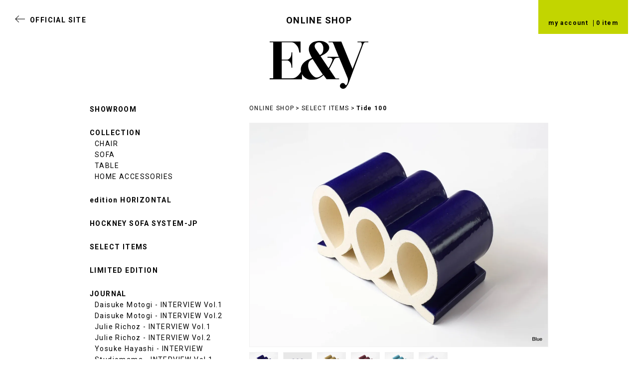

--- FILE ---
content_type: text/html; charset=EUC-JP
request_url: https://www.eandy-onlineshop.com/?pid=173504090
body_size: 7327
content:
<!DOCTYPE html PUBLIC "-//W3C//DTD XHTML 1.0 Transitional//EN" "http://www.w3.org/TR/xhtml1/DTD/xhtml1-transitional.dtd">
<html xmlns:og="http://ogp.me/ns#" xmlns:fb="http://www.facebook.com/2008/fbml" xmlns:mixi="http://mixi-platform.com/ns#" xmlns="http://www.w3.org/1999/xhtml" xml:lang="ja" lang="ja" dir="ltr">
<head>
<meta http-equiv="content-type" content="text/html; charset=euc-jp" />
<meta http-equiv="X-UA-Compatible" content="IE=edge,chrome=1" />
<title>Tide 100 - E&amp;Y ONLINE SHOP</title>
<meta name="Keywords" content="Tide 100,E&amp;Y ONLINE SHOP" />
<meta name="Description" content="東京を拠点に家具やオブジェクトの編集と開発、製作及び販売を行うコンテンポラリーファニチャーレーベルE&amp;Yのオンラインショップです。E&amp;Y is a furniture label based in Tokyo. We edit, develop, manufacture and sell design furniture and objects." />
<meta name="Author" content="" />
<meta name="Copyright" content="GMOペパボ" />
<meta http-equiv="content-style-type" content="text/css" />
<meta http-equiv="content-script-type" content="text/javascript" />
<link rel="stylesheet" href="https://www.eandy-onlineshop.com/css/framework/colormekit.css" type="text/css" />
<link rel="stylesheet" href="https://www.eandy-onlineshop.com/css/framework/colormekit-responsive.css" type="text/css" />
<link rel="stylesheet" href="https://img07.shop-pro.jp/PA01360/775/css/2/index.css?cmsp_timestamp=20221101173627" type="text/css" />
<link rel="stylesheet" href="https://img07.shop-pro.jp/PA01360/775/css/2/product.css?cmsp_timestamp=20221101173627" type="text/css" />

<link rel="alternate" type="application/rss+xml" title="rss" href="https://www.eandy-onlineshop.com/?mode=rss" />
<link rel="alternate" media="handheld" type="text/html" href="https://www.eandy-onlineshop.com/?prid=173504090" />
<link rel="shortcut icon" href="https://img07.shop-pro.jp/PA01360/775/favicon.ico?cmsp_timestamp=20251225204146" />
<script type="text/javascript" src="//ajax.googleapis.com/ajax/libs/jquery/1.7.2/jquery.min.js" ></script>
<meta property="og:title" content="Tide 100 - E&amp;Y ONLINE SHOP" />
<meta property="og:description" content="東京を拠点に家具やオブジェクトの編集と開発、製作及び販売を行うコンテンポラリーファニチャーレーベルE&amp;Yのオンラインショップです。E&amp;Y is a furniture label based in Tokyo. We edit, develop, manufacture and sell design furniture and objects." />
<meta property="og:url" content="https://www.eandy-onlineshop.com?pid=173504090" />
<meta property="og:site_name" content="E&Y ONLINE SHOP" />
<meta property="og:image" content="https://img07.shop-pro.jp/PA01360/775/product/173504090.jpg?cmsp_timestamp=20230310184020"/>
<meta property="og:type" content="product" />
<meta property="product:price:amount" content="16500" />
<meta property="product:price:currency" content="JPY" />
<meta property="product:product_link" content="https://www.eandy-onlineshop.com?pid=173504090" />
<script type="text/javascript">
var ua = navigator.userAgent;
if(ua.indexOf('iPhone')>0 || ua.indexOf('Android')>0 && ua.indexOf('Mobile')>0 && screen.width/16 <= 30){
	document.write('<meta name="viewport" content="width=device-width,initial-scale=1.0">')
}
</script>
<script src="https://www.eandy.com/assets/shop/jquery.cookie.js"></script>
<script src="https://www.eandy.com/assets/shop/slick.min.js"></script>
<script src="https://www.eandy.com/assets/scripts/imagesloaded.pkgd.min.js"></script>
<script src="https://www.eandy.com/assets/scripts/photoswipe.min.js"></script>
<script src="https://www.eandy.com/assets/scripts/photoswipe-ui-default.min.js"></script>
<script src="https://www.eandy.com/assets/shop/shop.js"></script>
<link href="//fonts.googleapis.com/css?family=Roboto:400,400italic,300italic,300,100italic,100,500,500italic,700,700italic,900,900italic" rel="stylesheet">
<link href="https://www.eandy.com/assets/shop/photoswipe.css" rel="stylesheet">
<link href="https://www.eandy.com/assets/shop/style.css" rel="stylesheet">
<!-- Global site tag (gtag.js) - Google Analytics -->
<script async src="https://www.googletagmanager.com/gtag/js?id=UA-5813155-3"></script>
<script>
  window.dataLayer = window.dataLayer || [];
  function gtag(){dataLayer.push(arguments);}
  gtag('js', new Date());

  gtag('config', 'UA-5813155-3');
</script>
<script>
  var Colorme = {"page":"product","shop":{"account_id":"PA01360775","title":"E&Y ONLINE SHOP"},"basket":{"total_price":0,"items":[]},"customer":{"id":null},"inventory_control":"none","product":{"shop_uid":"PA01360775","id":173504090,"name":"Tide 100","model_number":"","stock_num":null,"sales_price":15000,"sales_price_including_tax":16500,"variants":[{"id":1,"option1_value":"Purple","option2_value":"","title":"Purple","model_number":"","stock_num":null,"option_price":15000,"option_price_including_tax":16500,"option_members_price":15000,"option_members_price_including_tax":16500},{"id":2,"option1_value":"Green","option2_value":"","title":"Green","model_number":"","stock_num":null,"option_price":15000,"option_price_including_tax":16500,"option_members_price":15000,"option_members_price_including_tax":16500}],"category":{"id_big":2219954,"id_small":0},"groups":[{"id":2841032}],"members_price":15000,"members_price_including_tax":16500}};

  (function() {
    function insertScriptTags() {
      var scriptTagDetails = [];
      var entry = document.getElementsByTagName('script')[0];

      scriptTagDetails.forEach(function(tagDetail) {
        var script = document.createElement('script');

        script.type = 'text/javascript';
        script.src = tagDetail.src;
        script.async = true;

        if( tagDetail.integrity ) {
          script.integrity = tagDetail.integrity;
          script.setAttribute('crossorigin', 'anonymous');
        }

        entry.parentNode.insertBefore(script, entry);
      })
    }

    window.addEventListener('load', insertScriptTags, false);
  })();
</script>

<script async src="https://www.googletagmanager.com/gtag/js?id=G-7KPDX04KJ9"></script>
<script>
  window.dataLayer = window.dataLayer || [];
  function gtag(){dataLayer.push(arguments);}
  gtag('js', new Date());
  
      gtag('config', 'G-7KPDX04KJ9', (function() {
      var config = {};
      if (Colorme && Colorme.customer && Colorme.customer.id != null) {
        config.user_id = Colorme.customer.id;
      }
      return config;
    })());
  
  </script><script type="text/javascript">
  document.addEventListener("DOMContentLoaded", function() {
    gtag("event", "view_item", {
      currency: "JPY",
      value: Colorme.product.sales_price_including_tax,
      items: [
        {
          item_id: Colorme.product.id,
          item_name: Colorme.product.name
        }
      ]
    });
  });
</script><script async src="https://zen.one/analytics.js"></script>
</head>
<body>
<meta name="colorme-acc-payload" content="?st=1&pt=10029&ut=173504090&at=PA01360775&v=20260120031629&re=&cn=6222a660ff67ad37a1a203833adabe20" width="1" height="1" alt="" /><script>!function(){"use strict";Array.prototype.slice.call(document.getElementsByTagName("script")).filter((function(t){return t.src&&t.src.match(new RegExp("dist/acc-track.js$"))})).forEach((function(t){return document.body.removeChild(t)})),function t(c){var r=arguments.length>1&&void 0!==arguments[1]?arguments[1]:0;if(!(r>=c.length)){var e=document.createElement("script");e.onerror=function(){return t(c,r+1)},e.src="https://"+c[r]+"/dist/acc-track.js?rev=3",document.body.appendChild(e)}}(["acclog001.shop-pro.jp","acclog002.shop-pro.jp"])}();</script><div id="wrapper" class="product">
<div id="header"><div class="inner">
<p class="id"><a href="https://www.eandy-onlineshop.com/"><i>ONLINE SHOP</i><strong><img src="https://img21.shop-pro.jp/PA01360/775/etc/id.png?cmsp_timestamp=20160705142948" width="198" height="96" alt="E&amp;Y"></strong></a></p>
<div class="siteLink"><a href="http://www.eandy.com" target="_blank">OFFICIAL SITE</a></div>
<div class="siteFunction">
<ul>
<li><a href="https://www.eandy-onlineshop.com/?mode=myaccount">my account</a></li>
<li class="cart"><a href="https://www.eandy-onlineshop.com/cart/proxy/basket?shop_id=PA01360775&shop_domain=eandy-onlineshop.com">0 item</a></li>
</ul>
</div>
</div></div>


<div id="contents"><div class="inner">


<div class="row">
<div class="col main">
<ul class="topicpath">
<li><a href="https://www.eandy-onlineshop.com/">ONLINE SHOP</a></li>
<li><a href="?mode=cate&cbid=2219954&csid=0">SELECT ITEMS</a></li><li><a class="last">Tide 100</a></li>
</ul>

<form name="product_form" method="post" action="https://www.eandy-onlineshop.com/cart/proxy/basket/items/add">

  <div id="itemSlider" class="enlarge">
        <figure><a href="https://img07.shop-pro.jp/PA01360/775/product/173504090.jpg?cmsp_timestamp=20230310184020" data-size="1200x900" class="enlarge_item"><img src="https://img07.shop-pro.jp/PA01360/775/product/173504090.jpg?cmsp_timestamp=20230310184020" /></a></figure>
                    <figure><a href="https://img07.shop-pro.jp/PA01360/775/product/173504090_o1.jpg?cmsp_timestamp=20230310184020" data-size="1200x900" class="enlarge_item"><img src="https://img07.shop-pro.jp/PA01360/775/product/173504090_o1.jpg?cmsp_timestamp=20230310184020" /></a></figure>
                      <figure><a href="https://img07.shop-pro.jp/PA01360/775/product/173504090_o2.jpg?cmsp_timestamp=20230314130405" data-size="1200x900" class="enlarge_item"><img src="https://img07.shop-pro.jp/PA01360/775/product/173504090_o2.jpg?cmsp_timestamp=20230314130405" /></a></figure>
                      <figure><a href="https://img07.shop-pro.jp/PA01360/775/product/173504090_o3.jpg?cmsp_timestamp=20230310184020" data-size="1200x900" class="enlarge_item"><img src="https://img07.shop-pro.jp/PA01360/775/product/173504090_o3.jpg?cmsp_timestamp=20230310184020" /></a></figure>
                      <figure><a href="https://img07.shop-pro.jp/PA01360/775/product/173504090_o4.jpg?cmsp_timestamp=20230314130405" data-size="1200x900" class="enlarge_item"><img src="https://img07.shop-pro.jp/PA01360/775/product/173504090_o4.jpg?cmsp_timestamp=20230314130405" /></a></figure>
                      <figure><a href="https://img07.shop-pro.jp/PA01360/775/product/173504090_o5.jpg?cmsp_timestamp=20230314130405" data-size="1200x900" class="enlarge_item"><img src="https://img07.shop-pro.jp/PA01360/775/product/173504090_o5.jpg?cmsp_timestamp=20230314130405" /></a></figure>
                                                                                                                                                                                                                                                                                                                                                                                                                                                                    </div>
  <ul id="itemSliderThumb">
        <li><img src="https://img07.shop-pro.jp/PA01360/775/product/173504090.jpg?cmsp_timestamp=20230310184020" /></li>
              <li><img src="https://img07.shop-pro.jp/PA01360/775/product/173504090_o1.jpg?cmsp_timestamp=20230310184020" /></li>
              <li><img src="https://img07.shop-pro.jp/PA01360/775/product/173504090_o2.jpg?cmsp_timestamp=20230314130405" /></li>
              <li><img src="https://img07.shop-pro.jp/PA01360/775/product/173504090_o3.jpg?cmsp_timestamp=20230310184020" /></li>
              <li><img src="https://img07.shop-pro.jp/PA01360/775/product/173504090_o4.jpg?cmsp_timestamp=20230314130405" /></li>
              <li><img src="https://img07.shop-pro.jp/PA01360/775/product/173504090_o5.jpg?cmsp_timestamp=20230314130405" /></li>
                                                                                                                                                                                                                                                                                </ul>


<div id="product">
<ul class="langNav"><li><a href="#" class="ja">JP</a></li><li><a href="#" class="en">EN</a></li></ul>
<h1 class="productTitle">Tide 100</h1>
<p class="productSubTitle">KWANGHO LEE</p><div class="productBody row">
<div class="col txt">
<div data-lang="ja"><br />
<b>ブランド</b><br />
Tajimi Custom Tiles<br />
<br />
<b>素材</b><br />
セラミック<br />
<br />
<b>サイズ</b><br />
幅18.3 × 縦10 × 高さ11 cm<br />
<br />
<b>色</b><br />
ブルー<br />
イエロー<br />
パープル<br />
グリーン<br />
ホワイト<br />
<br />
<hr>韓国のデザイナー、イ&#183;カンホによるタイル。多治見特有の押出成形技術により、ループをかたどったモジュールが異なる長さの成形を可能にし、より多様な機能を提案しています。縦横の両方向に重ね合わせることができ、組み合わせ次第でさまざまな展開が可能です。<br />
<hr><br />
<a href="https://tajimicustomtiles.jp/ja/" target="_blank" rel="noopener noreferrer"><u>Tajimi Custom Tiles</u></a><br />
タイルの一大産地、岐阜県多治見市にDavid Glaettli(ダヴィッド・グレットリ/GDD)ディレクションのもと、新しく立ち上がったブランド。100年を誇る伝統と職人技を用い、国内外のデザイナーとコラボレーションした多様性のあるタイルを発表している。<br />
<br />
<br />
<b>備考</b><br />
ご覧になる環境により、実際と色合いが異なって見える場合がございます。<br />
<br />
配送：<a href="http://eandyonline.shop-pro.jp/?tid=2&mode=f1" class="ul">軒先渡し 1</a><br />
<br />
</div><br />
<div data-lang="en"><br />
<b>BRAND</b><br />
Tajimi Custom Tiles<br />
<br />
<b>MATERIAL</b><br />
Ceramic<br />
<br />
<b>SIZE</b><br />
W.18.3 × D.10 × H.11 cm<br />
<br />
<b>COLOR</b><br />
Blue<br />
Yellow<br />
Purple<br />
Green<br />
White<br />
<br />
<b>PRICE</b><br />
&yen;16,500- (excluding tax : &yen;15,000-)<br />
<br />
<br />
</div><br />

</div>
<div class="col" data-lang="ja">
<dl class="productOptions">
<dt>COLOR</dt>
<dd><select name="option1"><option label="Purple" value="81771794,0">Purple</option>
<option label="Green" value="81771794,1">Green</option>
</select></dd>
<dt>QUANTITY</dt>
<dd>
<div class="productNum"><input type="text" name="product_num" value="1" label="1" /></div>
<div class="productUnit"></div>
<ul class="productInit">
<li><a href="javascript:f_change_num2(document.product_form.product_num,'1',1,null);"></a></li>
<li><a href="javascript:f_change_num2(document.product_form.product_num,'0',1,null);"></a></li>
</ul>
</dd>
</dl>
<div class="productPrice"><strong>&yen;16,500(税込)</strong></div>

<div><input class="btn buy" type="submit" value="Add to Cart" /></div>
<div class="error"></div>
<ul class="productLink">
<li><a href="https://eandyonline.shop-pro.jp/customer/products/173504090/inquiries/new">サンプル依頼やその他お問い合わせはこちら</a></li>
<br>
<li><a href="https://www.eandy-onlineshop.com/?mode=sk#sk_info">特定商取引法に基づく表記（返品等）</a></li>
<li><a href="https://www.eandy-onlineshop.com/?mode=cate&cbid=2219954&csid=0">商品一覧に戻る</a></li>
</ul>
<div id="item_notes" class="note">
<p>ご購入前に必ずお読みください</p>
<section>
<h2 class="title">&#9642;商品を複数ご購入する場合</h2>
<p>ウェブサイトのシステムの都合上、決済ページ内の「お支払方法の設定」で送料が「0円」または、小物商品の個別送料のみが表示される場合がございます。<br>お客様のご注文内容を弊社スタッフが確認をいたしまして、後ほど送料を合わせた合計お支払い金額をご案内いたします。</p>
</section>
<section>
<h2 class="title">&#9642;遠方にお住まいのお客様</h2>
<p>沖縄県、離島および一部地域につきましては、送料を別途お見積りさせていただきます。<br>お手数をおかけいたしますが、ご購入前に必ずお問い合わせください。<br>なお、ウェブサイトのシステムの都合上、配送先が沖縄県の場合は、決済ページ内の「お支払方法の設定」で送料が「0円」または、小物商品の個別送料のみが表示されます。<br>ご注文内容を弊社スタッフが確認をいたしまして、後ほど送料を合わせた合計お支払い金額をご案内いたします。</p>
</section>
</div>
</div>
<div class="col" data-lang="en">
<div class="productPrice"><strong>&yen;16,500(税込)</strong></div>
<dl class="productOptions">
<dt>COLOR</dt><dd><select name="option1"><option label="Purple" value="81771794,0">Purple</option>
<option label="Green" value="81771794,1">Green</option>
</select></dd><dt>QUANTITY</dt>
<dd><input type="text" name="product_num" value="1" />
<ul class="productInit"><li><a href="javascript:f_change_num2(document.product_form.product_num,'1',1,null);"></a></li><li><a href="javascript:f_change_num2(document.product_form.product_num,'0',1,null);"></a></li></ul>
<div class="productUnit"></div>
</dd>
</dl>
<div id="mailOrderTxt">mailto:onlineorder002@eandy.com?subject=E%26Y%20ONLINESHOP%20/%20MAIL%20ORDER&amp;body=%5BE%26Y%20ONLINESHOP%20/%20MAIL%20ORDER%5D%0A%0AThank%20you%20for%20your%20enquiry.%20For%20international%20customers,%20we%20offer%20mail%20orders.%20Please%20enter%20your%20order%20information%20in%20the%20space%20provided.%20We%20will%20contact%20you%20with%20the%20total%20amount%20shorty%20afterwards.%0A%0A%0A%C2%A0%C2%A0%C2%A0%C2%A0%5BPRODUCT%5D%20Tide 100%0A%0A%C2%A0%C2%A0%C2%A0%C2%A0%5BCODE%5D%20//mailOrderTxt//%0A%0A%C2%A0%C2%A0%C2%A0%C2%A0%5BQUANTITY%5D%20_____________________%20*Please%20enter%20a%20quantity%20you%20request.%0A%0A%C2%A0%C2%A0%C2%A0%C2%A0%5BTOTAL%5D%20*Please%20provide%20your%20shipping%20address%20below.%20We%20will%20notify%20the%20total%20cost%20including%20shipping%20fee%20to%20your%20area.%0A%0A---%0A%0A%C2%A0%C2%A0%C2%A0%C2%A0%5BDELIVERY%20INFORMATION%5D%0A%0A%E3%80%80%09Full%20Name:%20_____________________%0A%0A%E3%80%80%09Company(Optional):%20_____________________%0A%0A%E3%80%80%09Street%20address:%20_____________________%0A%09%0A%E3%80%80%09City:%20_____________________%0A%0A%E3%80%80%09Country:%20_____________________%0A%0A%E3%80%80%09Postal%20code:%20_____________________%0A%0A%E3%80%80%09Phone%20number:%20_____________________%0A%0A%E3%80%80%09E-mail%20address:%20_____________________%0A%0A%E3%80%80%09Payment:PayPal%20*Payment%20through%20credit%20cards%20are%20available.%0A%0A=====================================================================================</div>
<div><a class="btn mail" href="">Mail Order</a></div>
</div>
</div>
</div>
<input type="hidden" name="user_hash" value="068249bb6a79780bd24281647bbff24a"><input type="hidden" name="members_hash" value="068249bb6a79780bd24281647bbff24a"><input type="hidden" name="shop_id" value="PA01360775"><input type="hidden" name="product_id" value="173504090"><input type="hidden" name="members_id" value=""><input type="hidden" name="back_url" value="https://www.eandy-onlineshop.com/?pid=173504090"><input type="hidden" name="reference_token" value="c5da87837b204fb19080fe6b50af889c"><input type="hidden" name="shop_domain" value="eandy-onlineshop.com">
</form>

<div class="expArea" data-url="http:///?mode=cate&cbid=2219954&csid=0" data-id="selectitems"></div><div class="expArea" data-url="https://www.eandy-onlineshop.com/?mode=grp&gid=1442139" data-id="journal"></div>
<!--
<script type="text/javascript">
ga('require', 'linker');
ga('linker:autoLink', ['shop-pro.jp'], false, true);</script>
--></div>
<div class="col aside">
<ul class="categoryNav nav"><li class="nav_showroom">
<a href="https://www.eandy-onlineshop.com/?mode=cate&cbid=2830163&csid=0" class="bid">SHOWROOM</a></li>
<li class="nav_collection">
<p class="bid">COLLECTION</p>
<ul class="nav sub"><li><a href="https://www.eandy-onlineshop.com/?mode=cate&cbid=2156507&csid=1">CHAIR</a></li>
<li><a href="https://www.eandy-onlineshop.com/?mode=cate&cbid=2156507&csid=2">SOFA</a></li>
<li><a href="https://www.eandy-onlineshop.com/?mode=cate&cbid=2156507&csid=3">TABLE</a></li>
<li><a href="https://www.eandy-onlineshop.com/?mode=cate&cbid=2156507&csid=4">HOME ACCESSORIES</a></li>
</ul></li>
<li class="nav_editionhorizontal">
<a href="https://www.eandy-onlineshop.com/?mode=cate&cbid=2156509&csid=0" class="bid">edition HORIZONTAL</a></li>
<li class="nav_hockneysofasystem-jp">
<a href="https://www.eandy-onlineshop.com/?mode=cate&cbid=2830170&csid=0" class="bid">HOCKNEY SOFA SYSTEM-JP</a></li>
<li class="nav_selectitems">
<a href="https://www.eandy-onlineshop.com/?mode=cate&cbid=2219954&csid=0" class="bid">SELECT ITEMS</a></li>
<li class="nav_limitededition">
<a href="https://www.eandy-onlineshop.com/?mode=cate&cbid=2431943&csid=0" class="bid">LIMITED EDITION</a></li>
</ul><ul class="groupNav nav"><li class="nav_journal" data-href="https://www.eandy-onlineshop.com/?mode=grp&gid=1442139"><p class="bid">JOURNAL</p></li>
<li class="nav_designers" data-href="https://www.eandy-onlineshop.com/?mode=grp&gid=1431167"><p class="bid">DESIGNERS</p></li>
</ul></div>
</div>

</div></div>

<div id="bottomNav"><div class="inner">
<ul class="nav">
<li><a href="https://www.eandy-onlineshop.com/?mode=sk#payment">お支払い方法について</a></li>
<li><a href="http://eandyonline.shop-pro.jp/?tid=2&mode=f1">配送方法・送料について</a></li>
<li><a href="https://www.eandy-onlineshop.com/?mode=privacy">プライバシーポリシー</a></li>
<li><a href="https://www.eandy-onlineshop.com/?mode=sk">特定商取引法に基づく表記</a></li>
<li><a href="https://www.eandy-onlineshop.com/cart/proxy/basket?shop_id=PA01360775&shop_domain=eandy-onlineshop.com">カートを見る</a></li>
<li><a href="https://www.eandy-onlineshop.com/?mode=myaccount">マイアカウント</a></li>
<li><a href="https://eandyonline.shop-pro.jp/customer/inquiries/new" target="_blank">お問い合わせ</a></li>
</ul>
</div></div>
<div id="footer"><div class="inner">
<ul class="social">
<li><a href="https://www.instagram.com/eandy.official/" target="_blank"><i class="icon instagram">instagram</i></a></li>
<li><a href="https://www.facebook.com/eandy.page" target="_blank"><i class="icon facebook">Facebook</i></a></li>
<li><a href="https://twitter.com/Official_Eandy" target="_blank"><i class="icon twitter">Twitter</i></a></li>
</ul>
<div class="date">2021</div>
<div class="copyright">&copy; E&amp;Y CO., LTD. ALL RIGHT RESERVED.</div>
</div></div>
</div>

<div id="spHeader"><div class="inner">
<p class="id"><a href="https://www.eandy-onlineshop.com/"><i>ONLINE SHOP</i><strong><img src="https://img21.shop-pro.jp/PA01360/775/etc/id.png?cmsp_timestamp=20160705142948" width="198" height="96" alt="E&amp;Y"></strong></a></p>
<div class="menu"><a href="#" id="menubtn">menu</a></div>
</div>
</div>

<div id="spNav"><div class="inner">
<div class="siteLink"><a href="http://www.eandy.com" target="_blank">OFFICIAL SITE</a></div>
<div class="siteFunction">
<ul>
<li><a href="https://www.eandy-onlineshop.com/?mode=myaccount">my account</a></li>
<li class="cart"><a href="https://www.eandy-onlineshop.com/cart/proxy/basket?shop_id=PA01360775&shop_domain=eandy-onlineshop.com"> item</a></li>
</ul>
</div>
<ul class="categoryNav nav"><li class="nav_showroom">
<a href="https://www.eandy-onlineshop.com/?mode=cate&cbid=2830163&csid=0" class="bid">SHOWROOM</a></li>
<li class="nav_collection">
<p class="bid">COLLECTION</p>
<ul class="nav sub"><li><a href="https://www.eandy-onlineshop.com/?mode=cate&cbid=2156507&csid=1">CHAIR</a></li>
<li><a href="https://www.eandy-onlineshop.com/?mode=cate&cbid=2156507&csid=2">SOFA</a></li>
<li><a href="https://www.eandy-onlineshop.com/?mode=cate&cbid=2156507&csid=3">TABLE</a></li>
<li><a href="https://www.eandy-onlineshop.com/?mode=cate&cbid=2156507&csid=4">HOME ACCESSORIES</a></li>
</ul></li>
<li class="nav_editionhorizontal">
<a href="https://www.eandy-onlineshop.com/?mode=cate&cbid=2156509&csid=0" class="bid">edition HORIZONTAL</a></li>
<li class="nav_hockneysofasystem-jp">
<a href="https://www.eandy-onlineshop.com/?mode=cate&cbid=2830170&csid=0" class="bid">HOCKNEY SOFA SYSTEM-JP</a></li>
<li class="nav_selectitems">
<a href="https://www.eandy-onlineshop.com/?mode=cate&cbid=2219954&csid=0" class="bid">SELECT ITEMS</a></li>
<li class="nav_limitededition">
<a href="https://www.eandy-onlineshop.com/?mode=cate&cbid=2431943&csid=0" class="bid">LIMITED EDITION</a></li>
</ul><ul class="groupNav nav"><li class="nav_journal" data-href="https://www.eandy-onlineshop.com/?mode=grp&gid=1442139"><p class="bid">JOURNAL</p></li>
<li class="nav_designers" data-href="https://www.eandy-onlineshop.com/?mode=grp&gid=1431167"><p class="bid">DESIGNERS</p></li>
</ul><ul id="usageNav" class="nav sp">
<li><a href="https://www.eandy-onlineshop.com/?mode=sk#payment">お支払い方法について</a></li>
<li><a href="http://eandyonline.shop-pro.jp/?tid=2&mode=f1">配送方法・送料について</a></li>
<li><a href="https://www.eandy-onlineshop.com/?mode=privacy">プライバシーポリシー</a></li>
<li><a href="https://www.eandy-onlineshop.com/?mode=sk">特定商取引法に基づく表記</a></li>
<li><a href="https://www.eandy-onlineshop.com/cart/proxy/basket?shop_id=PA01360775&shop_domain=eandy-onlineshop.com">カートを見る</a></li>
<li><a href="https://www.eandy-onlineshop.com/?mode=myaccount">マイアカウント</a></li>
<li><a href="https://eandyonline.shop-pro.jp/customer/inquiries/new" target="_blank">お問い合わせ</a></li>
</ul>
</div></div>

<div class="pswp" tabindex="-1" role="dialog" aria-hidden="true"><div class="pswp__bg"></div><div class="pswp__scroll-wrap"><div class="pswp__container"><div class="pswp__item"></div><div class="pswp__item"></div><div class="pswp__item"></div></div><div class="pswp__ui pswp__ui--hidden"><div class="pswp__top-bar"><div class="pswp__counter"></div><button class="pswp__button pswp__button--close" title="Close (Esc)"></button><button class="pswp__button pswp__button--share" title="Share"></button><button class="pswp__button pswp__button--fs" title="Toggle fullscreen"></button><button class="pswp__button pswp__button--zoom" title="Zoom in/out"></button><div class="pswp__preloader"><div class="pswp__preloader__icn"><div class="pswp__preloader__cut"><div class="pswp__preloader__donut"></div></div></div></div></div><div class="pswp__share-modal pswp__share-modal--hidden pswp__single-tap"><div class="pswp__share-tooltip"></div> </div><button class="pswp__button pswp__button--arrow--left" title="Previous (arrow left)"></button><button class="pswp__button pswp__button--arrow--right" title="Next (arrow right)"></button><div class="pswp__caption"><div class="pswp__caption__center"></div></div></div></div></div><script type="text/javascript" src="https://www.eandy-onlineshop.com/js/cart.js" ></script>
<script type="text/javascript" src="https://www.eandy-onlineshop.com/js/async_cart_in.js" ></script>
<script type="text/javascript" src="https://www.eandy-onlineshop.com/js/product_stock.js" ></script>
<script type="text/javascript" src="https://www.eandy-onlineshop.com/js/js.cookie.js" ></script>
<script type="text/javascript" src="https://www.eandy-onlineshop.com/js/favorite_button.js" ></script>
</body></html>

--- FILE ---
content_type: text/html; charset=EUC-JP
request_url: https://www.eandy-onlineshop.com/?mode=grp&gid=1442139
body_size: 5265
content:
<!DOCTYPE html PUBLIC "-//W3C//DTD XHTML 1.0 Transitional//EN" "http://www.w3.org/TR/xhtml1/DTD/xhtml1-transitional.dtd">
<html xmlns:og="http://ogp.me/ns#" xmlns:fb="http://www.facebook.com/2008/fbml" xmlns:mixi="http://mixi-platform.com/ns#" xmlns="http://www.w3.org/1999/xhtml" xml:lang="ja" lang="ja" dir="ltr">
<head>
<meta http-equiv="content-type" content="text/html; charset=euc-jp" />
<meta http-equiv="X-UA-Compatible" content="IE=edge,chrome=1" />
<title>JOURNAL - E&amp;Y ONLINE SHOP</title>
<meta name="Keywords" content="JOURNAL,E&amp;Y ONLINE SHOP" />
<meta name="Description" content="東京を拠点に家具やオブジェクトの編集と開発、製作及び販売を行うコンテンポラリーファニチャーレーベルE&amp;Yのオンラインショップです。E&amp;Y is a furniture label based in Tokyo. We edit, develop, manufacture and sell design furniture and objects." />
<meta name="Author" content="" />
<meta name="Copyright" content="GMOペパボ" />
<meta http-equiv="content-style-type" content="text/css" />
<meta http-equiv="content-script-type" content="text/javascript" />
<link rel="stylesheet" href="https://www.eandy-onlineshop.com/css/framework/colormekit.css" type="text/css" />
<link rel="stylesheet" href="https://www.eandy-onlineshop.com/css/framework/colormekit-responsive.css" type="text/css" />
<link rel="stylesheet" href="https://img07.shop-pro.jp/PA01360/775/css/2/index.css?cmsp_timestamp=20221101173627" type="text/css" />
<link rel="stylesheet" href="https://img07.shop-pro.jp/PA01360/775/css/2/product_list.css?cmsp_timestamp=20221101173627" type="text/css" />

<link rel="alternate" type="application/rss+xml" title="rss" href="https://www.eandy-onlineshop.com/?mode=rss" />
<link rel="alternate" media="handheld" type="text/html" href="https://www.eandy-onlineshop.com/?mode=grp&gid=1442139" />
<link rel="shortcut icon" href="https://img07.shop-pro.jp/PA01360/775/favicon.ico?cmsp_timestamp=20251225204146" />
<script type="text/javascript" src="//ajax.googleapis.com/ajax/libs/jquery/1.7.2/jquery.min.js" ></script>
<meta property="og:title" content="JOURNAL - E&amp;Y ONLINE SHOP" />
<meta property="og:description" content="東京を拠点に家具やオブジェクトの編集と開発、製作及び販売を行うコンテンポラリーファニチャーレーベルE&amp;Yのオンラインショップです。E&amp;Y is a furniture label based in Tokyo. We edit, develop, manufacture and sell design furniture and objects." />
<meta property="og:url" content="https://www.eandy-onlineshop.com?mode=grp&gid=1442139" />
<meta property="og:site_name" content="E&Y ONLINE SHOP" />
<meta property="og:image" content=""/>
<script type="text/javascript">
var ua = navigator.userAgent;
if(ua.indexOf('iPhone')>0 || ua.indexOf('Android')>0 && ua.indexOf('Mobile')>0 && screen.width/16 <= 30){
	document.write('<meta name="viewport" content="width=device-width,initial-scale=1.0">')
}
</script>
<script src="https://www.eandy.com/assets/shop/jquery.cookie.js"></script>
<script src="https://www.eandy.com/assets/shop/slick.min.js"></script>
<script src="https://www.eandy.com/assets/scripts/imagesloaded.pkgd.min.js"></script>
<script src="https://www.eandy.com/assets/scripts/photoswipe.min.js"></script>
<script src="https://www.eandy.com/assets/scripts/photoswipe-ui-default.min.js"></script>
<script src="https://www.eandy.com/assets/shop/shop.js"></script>
<link href="//fonts.googleapis.com/css?family=Roboto:400,400italic,300italic,300,100italic,100,500,500italic,700,700italic,900,900italic" rel="stylesheet">
<link href="https://www.eandy.com/assets/shop/photoswipe.css" rel="stylesheet">
<link href="https://www.eandy.com/assets/shop/style.css" rel="stylesheet">
<!-- Global site tag (gtag.js) - Google Analytics -->
<script async src="https://www.googletagmanager.com/gtag/js?id=UA-5813155-3"></script>
<script>
  window.dataLayer = window.dataLayer || [];
  function gtag(){dataLayer.push(arguments);}
  gtag('js', new Date());

  gtag('config', 'UA-5813155-3');
</script>
<script>
  var Colorme = {"page":"product_list","shop":{"account_id":"PA01360775","title":"E&Y ONLINE SHOP"},"basket":{"total_price":0,"items":[]},"customer":{"id":null}};

  (function() {
    function insertScriptTags() {
      var scriptTagDetails = [];
      var entry = document.getElementsByTagName('script')[0];

      scriptTagDetails.forEach(function(tagDetail) {
        var script = document.createElement('script');

        script.type = 'text/javascript';
        script.src = tagDetail.src;
        script.async = true;

        if( tagDetail.integrity ) {
          script.integrity = tagDetail.integrity;
          script.setAttribute('crossorigin', 'anonymous');
        }

        entry.parentNode.insertBefore(script, entry);
      })
    }

    window.addEventListener('load', insertScriptTags, false);
  })();
</script>

<script async src="https://www.googletagmanager.com/gtag/js?id=G-7KPDX04KJ9"></script>
<script>
  window.dataLayer = window.dataLayer || [];
  function gtag(){dataLayer.push(arguments);}
  gtag('js', new Date());
  
      gtag('config', 'G-7KPDX04KJ9', (function() {
      var config = {};
      if (Colorme && Colorme.customer && Colorme.customer.id != null) {
        config.user_id = Colorme.customer.id;
      }
      return config;
    })());
  
  </script><script async src="https://zen.one/analytics.js"></script>
</head>
<body>
<meta name="colorme-acc-payload" content="?st=1&pt=10033&ut=1442139&at=PA01360775&v=20260120031632&re=https%3A%2F%2Fwww.eandy-onlineshop.com%2F%3Fpid%3D173504090&cn=d7960bf3ff53fef9ba6890bbad854da7" width="1" height="1" alt="" /><script>!function(){"use strict";Array.prototype.slice.call(document.getElementsByTagName("script")).filter((function(t){return t.src&&t.src.match(new RegExp("dist/acc-track.js$"))})).forEach((function(t){return document.body.removeChild(t)})),function t(c){var r=arguments.length>1&&void 0!==arguments[1]?arguments[1]:0;if(!(r>=c.length)){var e=document.createElement("script");e.onerror=function(){return t(c,r+1)},e.src="https://"+c[r]+"/dist/acc-track.js?rev=3",document.body.appendChild(e)}}(["acclog001.shop-pro.jp","acclog002.shop-pro.jp"])}();</script><div id="wrapper">
<div id="header"><div class="inner">
<p class="id"><a href="https://www.eandy-onlineshop.com/"><i>ONLINE SHOP</i><strong><img src="https://img21.shop-pro.jp/PA01360/775/etc/id.png?cmsp_timestamp=20160705142948" width="198" height="96" alt="E&amp;Y"></strong></a></p>
<div class="siteLink"><a href="http://www.eandy.com" target="_blank">OFFICIAL SITE</a></div>
<div class="siteFunction">
<ul>
<li><a href="https://www.eandy-onlineshop.com/?mode=myaccount">my account</a></li>
<li class="cart"><a href="https://www.eandy-onlineshop.com/cart/proxy/basket?shop_id=PA01360775&shop_domain=eandy-onlineshop.com">0 item</a></li>
</ul>
</div>
</div></div>


<div id="contents"><div class="inner">


<div class="row">
<div class="col main">
<ul class="topicpath">
<li><a href="https://www.eandy-onlineshop.com/">ONLINE SHOP</a></li>
<li><a href="https://www.eandy-onlineshop.com/?mode=grp&gid=1442139" class="last">JOURNAL</a></li>
</ul>



<div class="listWrapper">
<ul class="itemList">
<li><a href="?pid=105055085">
<span class="img"><img data-src="https://img07.shop-pro.jp/PA01360/775/product/105055085_th.jpg?cmsp_timestamp=20220830224339" alt="PEGASUS CHAIR" /></span>
<span class="name">PEGASUS CHAIR</span>
<span class="sub">ALEX MACDONALD, 2002</span><span class="price">&yen;66,000(税込)</span>
</a></li>
<li><a href="?pid=105055628">
<span class="img"><img data-src="https://img07.shop-pro.jp/PA01360/775/product/105055628_th.jpg?cmsp_timestamp=20220830224417" alt="RIUKU" /></span>
<span class="name">RIUKU</span>
<span class="sub">MIKA TOLVANEN, 2007</span><span class="price">&yen;66,000(税込)</span>
</a></li>
<li><a href="?pid=105060624">
<span class="img"><img data-src="https://img07.shop-pro.jp/PA01360/775/product/105060624_th.jpg?cmsp_timestamp=20220830230331" alt="HAMMOCK" /></span>
<span class="name">HAMMOCK</span>
<span class="sub">KOICHI FUTATSUMATA, 2009</span><span class="price">&yen;258,500(税込)</span>
</a></li>
<li><a href="?pid=105065129">
<span class="img"><img data-src="https://img07.shop-pro.jp/PA01360/775/product/105065129_th.jpg?cmsp_timestamp=20220830232523" alt="PEGASUS DINING TABLE（S）" /></span>
<span class="name">PEGASUS DINING TABLE（S）</span>
<span class="sub">ALEX MACDONALD, 1999</span><span class="price">&yen;170,500(税込)</span>
</a></li>
<li><a href="?pid=105065309">
<span class="img"><img data-src="https://img07.shop-pro.jp/PA01360/775/product/105065309_th.jpg?cmsp_timestamp=20220830232622" alt="PEGASUS DINING TABLE（M）" /></span>
<span class="name">PEGASUS DINING TABLE（M）</span>
<span class="sub">ALEX MACDONALD, 1999</span><span class="price">&yen;181,500(税込)</span>
</a></li>
<li><a href="?pid=105065482">
<span class="img"><img data-src="https://img07.shop-pro.jp/PA01360/775/product/105065482_th.jpg?cmsp_timestamp=20220830232724" alt="PEGASUS DINING TABLE（L）" /></span>
<span class="name">PEGASUS DINING TABLE（L）</span>
<span class="sub">ALEX MACDONALD, 1999</span><span class="price">&yen;192,500(税込)</span>
</a></li>
<li><a href="?pid=105065904">
<span class="img"><img data-src="https://img07.shop-pro.jp/PA01360/775/product/105065904_th.jpg?cmsp_timestamp=20220830232049" alt="PEGASUS ROUND TABLE" /></span>
<span class="name">PEGASUS ROUND TABLE</span>
<span class="sub">ALEX MACDONALD, 2002</span><span class="price">&yen;198,000(税込)</span>
</a></li>
<li><a href="?pid=105066262">
<span class="img"><img data-src="https://img07.shop-pro.jp/PA01360/775/product/105066262_th.jpg?cmsp_timestamp=20220830231630" alt="SIVUNI" /></span>
<span class="name">SIVUNI</span>
<span class="sub">MIKA TOLVANEN, 2015</span><span class="price">&yen;88,000(税込)</span>
</a></li>
<li><a href="?pid=105067771">
<span class="img"><img data-src="https://img07.shop-pro.jp/PA01360/775/product/105067771_th.jpg?cmsp_timestamp=20220830233800" alt="DISPLAY SHELVES" /></span>
<span class="name">DISPLAY SHELVES</span>
<span class="sub">ALEX MACDONALD, 1999</span><span class="price">&yen;165,000(税込)</span>
</a></li>
<li><a href="?pid=105173893">
<span class="img"><img data-src="https://img07.shop-pro.jp/PA01360/775/product/105173893_th.jpg?cmsp_timestamp=20220831110234" alt="in the sky（S）" /></span>
<span class="name">in the sky（S）</span>
<span class="sub">Koichi Futatsumata, 2010</span><span class="price">&yen;23,100(税込)</span>
</a></li>
<li><a href="?pid=105173939">
<span class="img"><img data-src="https://img07.shop-pro.jp/PA01360/775/product/105173939_th.jpg?cmsp_timestamp=20220831100946" alt="in the sky（L）" /></span>
<span class="name">in the sky（L）</span>
<span class="sub">Koichi Futatsumata, 2010</span><span class="price">&yen;26,400(税込)</span>
</a></li>
<li><a href="?pid=105174183">
<span class="img"><img data-src="https://img07.shop-pro.jp/PA01360/775/product/105174183_th.jpg?cmsp_timestamp=20220831102408" alt="routine" /></span>
<span class="name">routine</span>
<span class="sub">Nina Tolstrup and Jack Mama, 2015</span><span class="price">&yen;16,500(税込)</span>
</a></li>
</ul>
</div>

<div id="pageNav">
<ul>
<li>
<a href="?mode=grp&gid=1442139&page=1" class="current">1</a>
</li>
<li>
<a href="?mode=grp&gid=1442139&page=2">2</a>
</li>
<li>
<a href="?mode=grp&gid=1442139&page=3">3</a>
</li>
<li><a href="?mode=grp&gid=1442139&page=2">&gt;</a></li></ul>
</div>

<ul id="subCatList"><li id="daisukemotogi-interviewvol.1" data-img="" class="item"><a href="?mode=grp&gid=3086466">Daisuke Motogi - INTERVIEW  Vol.1</a></li>
<li id="daisukemotogi-interviewvol.2" data-img="" class="item"><a href="?mode=grp&gid=3086498">Daisuke Motogi - INTERVIEW  Vol.2</a></li>
<li id="julierichoz-interviewvol.1" data-img="" class="item"><a href="?mode=grp&gid=3089925">Julie Richoz - INTERVIEW  Vol.1</a></li>
<li id="julierichoz-interviewvol.2" data-img="" class="item"><a href="?mode=grp&gid=3091399">Julie Richoz - INTERVIEW  Vol.2</a></li>
<li id="yosukehayashi-interview" data-img="" class="item"><a href="?mode=grp&gid=3046079">Yosuke Hayashi - INTERVIEW</a></li>
<li id="studiomama-interviewvol.1" data-img="" class="item"><a href="?mode=grp&gid=3013660">Studiomama - INTERVIEW   Vol.1</a></li>
<li id="studiomama-interviewvol.2" data-img="" class="item"><a href="?mode=grp&gid=3013867">Studiomama - INTERVIEW   Vol.2</a></li>
<li id="sosukenakabo-interview" data-img="" class="item"><a href="?mode=grp&gid=2956120">Sosuke Nakabo - INTERVIEW</a></li>
<li id="alexmacdonald-interview" data-img="" class="item"><a href="?mode=grp&gid=2935505">Alex Macdonald - INTERVIEW</a></li>
<li id="studiotolvanen-interview" data-img="" class="item"><a href="?mode=grp&gid=2925266">Studio Tolvanen - INTERVIEW</a></li>
<li id="koichifutatsumata-interview" data-img="" class="item"><a href="?mode=grp&gid=2888724">Koichi Futatsumata - INTERVIEW</a></li>
<li id="theambientmachine/yurisuzuki" data-img="" class="item"><a href="?mode=grp&gid=2867405">THE AMBIENT MACHINE / YURI SUZUKI</a></li>
</ul>
</div>
<div class="col aside">
<ul class="categoryNav nav"><li class="nav_showroom">
<a href="https://www.eandy-onlineshop.com/?mode=cate&cbid=2830163&csid=0" class="bid">SHOWROOM</a></li>
<li class="nav_collection">
<p class="bid">COLLECTION</p>
<ul class="nav sub"><li><a href="https://www.eandy-onlineshop.com/?mode=cate&cbid=2156507&csid=1">CHAIR</a></li>
<li><a href="https://www.eandy-onlineshop.com/?mode=cate&cbid=2156507&csid=2">SOFA</a></li>
<li><a href="https://www.eandy-onlineshop.com/?mode=cate&cbid=2156507&csid=3">TABLE</a></li>
<li><a href="https://www.eandy-onlineshop.com/?mode=cate&cbid=2156507&csid=4">HOME ACCESSORIES</a></li>
</ul></li>
<li class="nav_editionhorizontal">
<a href="https://www.eandy-onlineshop.com/?mode=cate&cbid=2156509&csid=0" class="bid">edition HORIZONTAL</a></li>
<li class="nav_hockneysofasystem-jp">
<a href="https://www.eandy-onlineshop.com/?mode=cate&cbid=2830170&csid=0" class="bid">HOCKNEY SOFA SYSTEM-JP</a></li>
<li class="nav_selectitems">
<a href="https://www.eandy-onlineshop.com/?mode=cate&cbid=2219954&csid=0" class="bid">SELECT ITEMS</a></li>
<li class="nav_limitededition">
<a href="https://www.eandy-onlineshop.com/?mode=cate&cbid=2431943&csid=0" class="bid">LIMITED EDITION</a></li>
</ul><ul class="groupNav nav"><li class="nav_journal" data-href="https://www.eandy-onlineshop.com/?mode=grp&gid=1442139"><p class="bid">JOURNAL</p></li>
<li class="nav_designers" data-href="https://www.eandy-onlineshop.com/?mode=grp&gid=1431167"><p class="bid">DESIGNERS</p></li>
</ul></div>
</div>

</div></div>

<div id="bottomNav"><div class="inner">
<ul class="nav">
<li><a href="https://www.eandy-onlineshop.com/?mode=sk#payment">お支払い方法について</a></li>
<li><a href="http://eandyonline.shop-pro.jp/?tid=2&mode=f1">配送方法・送料について</a></li>
<li><a href="https://www.eandy-onlineshop.com/?mode=privacy">プライバシーポリシー</a></li>
<li><a href="https://www.eandy-onlineshop.com/?mode=sk">特定商取引法に基づく表記</a></li>
<li><a href="https://www.eandy-onlineshop.com/cart/proxy/basket?shop_id=PA01360775&shop_domain=eandy-onlineshop.com">カートを見る</a></li>
<li><a href="https://www.eandy-onlineshop.com/?mode=myaccount">マイアカウント</a></li>
<li><a href="https://eandyonline.shop-pro.jp/customer/inquiries/new" target="_blank">お問い合わせ</a></li>
</ul>
</div></div>
<div id="footer"><div class="inner">
<ul class="social">
<li><a href="https://www.instagram.com/eandy.official/" target="_blank"><i class="icon instagram">instagram</i></a></li>
<li><a href="https://www.facebook.com/eandy.page" target="_blank"><i class="icon facebook">Facebook</i></a></li>
<li><a href="https://twitter.com/Official_Eandy" target="_blank"><i class="icon twitter">Twitter</i></a></li>
</ul>
<div class="date">2021</div>
<div class="copyright">&copy; E&amp;Y CO., LTD. ALL RIGHT RESERVED.</div>
</div></div>
</div>

<div id="spHeader"><div class="inner">
<p class="id"><a href="https://www.eandy-onlineshop.com/"><i>ONLINE SHOP</i><strong><img src="https://img21.shop-pro.jp/PA01360/775/etc/id.png?cmsp_timestamp=20160705142948" width="198" height="96" alt="E&amp;Y"></strong></a></p>
<div class="menu"><a href="#" id="menubtn">menu</a></div>
</div>
</div>

<div id="spNav"><div class="inner">
<div class="siteLink"><a href="http://www.eandy.com" target="_blank">OFFICIAL SITE</a></div>
<div class="siteFunction">
<ul>
<li><a href="https://www.eandy-onlineshop.com/?mode=myaccount">my account</a></li>
<li class="cart"><a href="https://www.eandy-onlineshop.com/cart/proxy/basket?shop_id=PA01360775&shop_domain=eandy-onlineshop.com"> item</a></li>
</ul>
</div>
<ul class="categoryNav nav"><li class="nav_showroom">
<a href="https://www.eandy-onlineshop.com/?mode=cate&cbid=2830163&csid=0" class="bid">SHOWROOM</a></li>
<li class="nav_collection">
<p class="bid">COLLECTION</p>
<ul class="nav sub"><li><a href="https://www.eandy-onlineshop.com/?mode=cate&cbid=2156507&csid=1">CHAIR</a></li>
<li><a href="https://www.eandy-onlineshop.com/?mode=cate&cbid=2156507&csid=2">SOFA</a></li>
<li><a href="https://www.eandy-onlineshop.com/?mode=cate&cbid=2156507&csid=3">TABLE</a></li>
<li><a href="https://www.eandy-onlineshop.com/?mode=cate&cbid=2156507&csid=4">HOME ACCESSORIES</a></li>
</ul></li>
<li class="nav_editionhorizontal">
<a href="https://www.eandy-onlineshop.com/?mode=cate&cbid=2156509&csid=0" class="bid">edition HORIZONTAL</a></li>
<li class="nav_hockneysofasystem-jp">
<a href="https://www.eandy-onlineshop.com/?mode=cate&cbid=2830170&csid=0" class="bid">HOCKNEY SOFA SYSTEM-JP</a></li>
<li class="nav_selectitems">
<a href="https://www.eandy-onlineshop.com/?mode=cate&cbid=2219954&csid=0" class="bid">SELECT ITEMS</a></li>
<li class="nav_limitededition">
<a href="https://www.eandy-onlineshop.com/?mode=cate&cbid=2431943&csid=0" class="bid">LIMITED EDITION</a></li>
</ul><ul class="groupNav nav"><li class="nav_journal" data-href="https://www.eandy-onlineshop.com/?mode=grp&gid=1442139"><p class="bid">JOURNAL</p></li>
<li class="nav_designers" data-href="https://www.eandy-onlineshop.com/?mode=grp&gid=1431167"><p class="bid">DESIGNERS</p></li>
</ul><ul id="usageNav" class="nav sp">
<li><a href="https://www.eandy-onlineshop.com/?mode=sk#payment">お支払い方法について</a></li>
<li><a href="http://eandyonline.shop-pro.jp/?tid=2&mode=f1">配送方法・送料について</a></li>
<li><a href="https://www.eandy-onlineshop.com/?mode=privacy">プライバシーポリシー</a></li>
<li><a href="https://www.eandy-onlineshop.com/?mode=sk">特定商取引法に基づく表記</a></li>
<li><a href="https://www.eandy-onlineshop.com/cart/proxy/basket?shop_id=PA01360775&shop_domain=eandy-onlineshop.com">カートを見る</a></li>
<li><a href="https://www.eandy-onlineshop.com/?mode=myaccount">マイアカウント</a></li>
<li><a href="https://eandyonline.shop-pro.jp/customer/inquiries/new" target="_blank">お問い合わせ</a></li>
</ul>
</div></div>

<div class="pswp" tabindex="-1" role="dialog" aria-hidden="true"><div class="pswp__bg"></div><div class="pswp__scroll-wrap"><div class="pswp__container"><div class="pswp__item"></div><div class="pswp__item"></div><div class="pswp__item"></div></div><div class="pswp__ui pswp__ui--hidden"><div class="pswp__top-bar"><div class="pswp__counter"></div><button class="pswp__button pswp__button--close" title="Close (Esc)"></button><button class="pswp__button pswp__button--share" title="Share"></button><button class="pswp__button pswp__button--fs" title="Toggle fullscreen"></button><button class="pswp__button pswp__button--zoom" title="Zoom in/out"></button><div class="pswp__preloader"><div class="pswp__preloader__icn"><div class="pswp__preloader__cut"><div class="pswp__preloader__donut"></div></div></div></div></div><div class="pswp__share-modal pswp__share-modal--hidden pswp__single-tap"><div class="pswp__share-tooltip"></div> </div><button class="pswp__button pswp__button--arrow--left" title="Previous (arrow left)"></button><button class="pswp__button pswp__button--arrow--right" title="Next (arrow right)"></button><div class="pswp__caption"><div class="pswp__caption__center"></div></div></div></div></div><script type="text/javascript" src="https://www.eandy-onlineshop.com/js/cart.js" ></script>
<script type="text/javascript" src="https://www.eandy-onlineshop.com/js/async_cart_in.js" ></script>
<script type="text/javascript" src="https://www.eandy-onlineshop.com/js/product_stock.js" ></script>
<script type="text/javascript" src="https://www.eandy-onlineshop.com/js/js.cookie.js" ></script>
<script type="text/javascript" src="https://www.eandy-onlineshop.com/js/favorite_button.js" ></script>
</body></html>

--- FILE ---
content_type: text/html; charset=EUC-JP
request_url: https://www.eandy-onlineshop.com/?mode=grp&gid=1442139
body_size: 5067
content:
<!DOCTYPE html PUBLIC "-//W3C//DTD XHTML 1.0 Transitional//EN" "http://www.w3.org/TR/xhtml1/DTD/xhtml1-transitional.dtd">
<html xmlns:og="http://ogp.me/ns#" xmlns:fb="http://www.facebook.com/2008/fbml" xmlns:mixi="http://mixi-platform.com/ns#" xmlns="http://www.w3.org/1999/xhtml" xml:lang="ja" lang="ja" dir="ltr">
<head>
<meta http-equiv="content-type" content="text/html; charset=euc-jp" />
<meta http-equiv="X-UA-Compatible" content="IE=edge,chrome=1" />
<title>JOURNAL - E&amp;Y ONLINE SHOP</title>
<meta name="Keywords" content="JOURNAL,E&amp;Y ONLINE SHOP" />
<meta name="Description" content="東京を拠点に家具やオブジェクトの編集と開発、製作及び販売を行うコンテンポラリーファニチャーレーベルE&amp;Yのオンラインショップです。E&amp;Y is a furniture label based in Tokyo. We edit, develop, manufacture and sell design furniture and objects." />
<meta name="Author" content="" />
<meta name="Copyright" content="GMOペパボ" />
<meta http-equiv="content-style-type" content="text/css" />
<meta http-equiv="content-script-type" content="text/javascript" />
<link rel="stylesheet" href="https://www.eandy-onlineshop.com/css/framework/colormekit.css" type="text/css" />
<link rel="stylesheet" href="https://www.eandy-onlineshop.com/css/framework/colormekit-responsive.css" type="text/css" />
<link rel="stylesheet" href="https://img07.shop-pro.jp/PA01360/775/css/2/index.css?cmsp_timestamp=20221101173627" type="text/css" />
<link rel="stylesheet" href="https://img07.shop-pro.jp/PA01360/775/css/2/product_list.css?cmsp_timestamp=20221101173627" type="text/css" />

<link rel="alternate" type="application/rss+xml" title="rss" href="https://www.eandy-onlineshop.com/?mode=rss" />
<link rel="alternate" media="handheld" type="text/html" href="https://www.eandy-onlineshop.com/?mode=grp&gid=1442139" />
<link rel="shortcut icon" href="https://img07.shop-pro.jp/PA01360/775/favicon.ico?cmsp_timestamp=20251225204146" />
<script type="text/javascript" src="//ajax.googleapis.com/ajax/libs/jquery/1.7.2/jquery.min.js" ></script>
<meta property="og:title" content="JOURNAL - E&amp;Y ONLINE SHOP" />
<meta property="og:description" content="東京を拠点に家具やオブジェクトの編集と開発、製作及び販売を行うコンテンポラリーファニチャーレーベルE&amp;Yのオンラインショップです。E&amp;Y is a furniture label based in Tokyo. We edit, develop, manufacture and sell design furniture and objects." />
<meta property="og:url" content="https://www.eandy-onlineshop.com?mode=grp&gid=1442139" />
<meta property="og:site_name" content="E&Y ONLINE SHOP" />
<meta property="og:image" content=""/>
<script type="text/javascript">
var ua = navigator.userAgent;
if(ua.indexOf('iPhone')>0 || ua.indexOf('Android')>0 && ua.indexOf('Mobile')>0 && screen.width/16 <= 30){
	document.write('<meta name="viewport" content="width=device-width,initial-scale=1.0">')
}
</script>
<script src="https://www.eandy.com/assets/shop/jquery.cookie.js"></script>
<script src="https://www.eandy.com/assets/shop/slick.min.js"></script>
<script src="https://www.eandy.com/assets/scripts/imagesloaded.pkgd.min.js"></script>
<script src="https://www.eandy.com/assets/scripts/photoswipe.min.js"></script>
<script src="https://www.eandy.com/assets/scripts/photoswipe-ui-default.min.js"></script>
<script src="https://www.eandy.com/assets/shop/shop.js"></script>
<link href="//fonts.googleapis.com/css?family=Roboto:400,400italic,300italic,300,100italic,100,500,500italic,700,700italic,900,900italic" rel="stylesheet">
<link href="https://www.eandy.com/assets/shop/photoswipe.css" rel="stylesheet">
<link href="https://www.eandy.com/assets/shop/style.css" rel="stylesheet">
<!-- Global site tag (gtag.js) - Google Analytics -->
<script async src="https://www.googletagmanager.com/gtag/js?id=UA-5813155-3"></script>
<script>
  window.dataLayer = window.dataLayer || [];
  function gtag(){dataLayer.push(arguments);}
  gtag('js', new Date());

  gtag('config', 'UA-5813155-3');
</script>
<script>
  var Colorme = {"page":"product_list","shop":{"account_id":"PA01360775","title":"E&Y ONLINE SHOP"},"basket":{"total_price":0,"items":[]},"customer":{"id":null}};

  (function() {
    function insertScriptTags() {
      var scriptTagDetails = [];
      var entry = document.getElementsByTagName('script')[0];

      scriptTagDetails.forEach(function(tagDetail) {
        var script = document.createElement('script');

        script.type = 'text/javascript';
        script.src = tagDetail.src;
        script.async = true;

        if( tagDetail.integrity ) {
          script.integrity = tagDetail.integrity;
          script.setAttribute('crossorigin', 'anonymous');
        }

        entry.parentNode.insertBefore(script, entry);
      })
    }

    window.addEventListener('load', insertScriptTags, false);
  })();
</script>

<script async src="https://www.googletagmanager.com/gtag/js?id=G-7KPDX04KJ9"></script>
<script>
  window.dataLayer = window.dataLayer || [];
  function gtag(){dataLayer.push(arguments);}
  gtag('js', new Date());
  
      gtag('config', 'G-7KPDX04KJ9', (function() {
      var config = {};
      if (Colorme && Colorme.customer && Colorme.customer.id != null) {
        config.user_id = Colorme.customer.id;
      }
      return config;
    })());
  
  </script><script async src="https://zen.one/analytics.js"></script>
</head>
<body>
<meta name="colorme-acc-payload" content="?st=1&pt=10033&ut=1442139&at=PA01360775&v=20260120031633&re=https%3A%2F%2Fwww.eandy-onlineshop.com%2F%3Fpid%3D173504090&cn=a4d787dac3df9a8ce0c06db29567cabb" width="1" height="1" alt="" /><script>!function(){"use strict";Array.prototype.slice.call(document.getElementsByTagName("script")).filter((function(t){return t.src&&t.src.match(new RegExp("dist/acc-track.js$"))})).forEach((function(t){return document.body.removeChild(t)})),function t(c){var r=arguments.length>1&&void 0!==arguments[1]?arguments[1]:0;if(!(r>=c.length)){var e=document.createElement("script");e.onerror=function(){return t(c,r+1)},e.src="https://"+c[r]+"/dist/acc-track.js?rev=3",document.body.appendChild(e)}}(["acclog001.shop-pro.jp","acclog002.shop-pro.jp"])}();</script><div id="wrapper">
<div id="header"><div class="inner">
<p class="id"><a href="https://www.eandy-onlineshop.com/"><i>ONLINE SHOP</i><strong><img src="https://img21.shop-pro.jp/PA01360/775/etc/id.png?cmsp_timestamp=20160705142948" width="198" height="96" alt="E&amp;Y"></strong></a></p>
<div class="siteLink"><a href="http://www.eandy.com" target="_blank">OFFICIAL SITE</a></div>
<div class="siteFunction">
<ul>
<li><a href="https://www.eandy-onlineshop.com/?mode=myaccount">my account</a></li>
<li class="cart"><a href="https://www.eandy-onlineshop.com/cart/proxy/basket?shop_id=PA01360775&shop_domain=eandy-onlineshop.com">0 item</a></li>
</ul>
</div>
</div></div>


<div id="contents"><div class="inner">


<div class="row">
<div class="col main">
<ul class="topicpath">
<li><a href="https://www.eandy-onlineshop.com/">ONLINE SHOP</a></li>
<li><a href="https://www.eandy-onlineshop.com/?mode=grp&gid=1442139" class="last">JOURNAL</a></li>
</ul>



<div class="listWrapper">
<ul class="itemList">
<li><a href="?pid=105055085">
<span class="img"><img data-src="https://img07.shop-pro.jp/PA01360/775/product/105055085_th.jpg?cmsp_timestamp=20220830224339" alt="PEGASUS CHAIR" /></span>
<span class="name">PEGASUS CHAIR</span>
<span class="sub">ALEX MACDONALD, 2002</span><span class="price">&yen;66,000(税込)</span>
</a></li>
<li><a href="?pid=105055628">
<span class="img"><img data-src="https://img07.shop-pro.jp/PA01360/775/product/105055628_th.jpg?cmsp_timestamp=20220830224417" alt="RIUKU" /></span>
<span class="name">RIUKU</span>
<span class="sub">MIKA TOLVANEN, 2007</span><span class="price">&yen;66,000(税込)</span>
</a></li>
<li><a href="?pid=105060624">
<span class="img"><img data-src="https://img07.shop-pro.jp/PA01360/775/product/105060624_th.jpg?cmsp_timestamp=20220830230331" alt="HAMMOCK" /></span>
<span class="name">HAMMOCK</span>
<span class="sub">KOICHI FUTATSUMATA, 2009</span><span class="price">&yen;258,500(税込)</span>
</a></li>
<li><a href="?pid=105065129">
<span class="img"><img data-src="https://img07.shop-pro.jp/PA01360/775/product/105065129_th.jpg?cmsp_timestamp=20220830232523" alt="PEGASUS DINING TABLE（S）" /></span>
<span class="name">PEGASUS DINING TABLE（S）</span>
<span class="sub">ALEX MACDONALD, 1999</span><span class="price">&yen;170,500(税込)</span>
</a></li>
<li><a href="?pid=105065309">
<span class="img"><img data-src="https://img07.shop-pro.jp/PA01360/775/product/105065309_th.jpg?cmsp_timestamp=20220830232622" alt="PEGASUS DINING TABLE（M）" /></span>
<span class="name">PEGASUS DINING TABLE（M）</span>
<span class="sub">ALEX MACDONALD, 1999</span><span class="price">&yen;181,500(税込)</span>
</a></li>
<li><a href="?pid=105065482">
<span class="img"><img data-src="https://img07.shop-pro.jp/PA01360/775/product/105065482_th.jpg?cmsp_timestamp=20220830232724" alt="PEGASUS DINING TABLE（L）" /></span>
<span class="name">PEGASUS DINING TABLE（L）</span>
<span class="sub">ALEX MACDONALD, 1999</span><span class="price">&yen;192,500(税込)</span>
</a></li>
<li><a href="?pid=105065904">
<span class="img"><img data-src="https://img07.shop-pro.jp/PA01360/775/product/105065904_th.jpg?cmsp_timestamp=20220830232049" alt="PEGASUS ROUND TABLE" /></span>
<span class="name">PEGASUS ROUND TABLE</span>
<span class="sub">ALEX MACDONALD, 2002</span><span class="price">&yen;198,000(税込)</span>
</a></li>
<li><a href="?pid=105066262">
<span class="img"><img data-src="https://img07.shop-pro.jp/PA01360/775/product/105066262_th.jpg?cmsp_timestamp=20220830231630" alt="SIVUNI" /></span>
<span class="name">SIVUNI</span>
<span class="sub">MIKA TOLVANEN, 2015</span><span class="price">&yen;88,000(税込)</span>
</a></li>
<li><a href="?pid=105067771">
<span class="img"><img data-src="https://img07.shop-pro.jp/PA01360/775/product/105067771_th.jpg?cmsp_timestamp=20220830233800" alt="DISPLAY SHELVES" /></span>
<span class="name">DISPLAY SHELVES</span>
<span class="sub">ALEX MACDONALD, 1999</span><span class="price">&yen;165,000(税込)</span>
</a></li>
<li><a href="?pid=105173893">
<span class="img"><img data-src="https://img07.shop-pro.jp/PA01360/775/product/105173893_th.jpg?cmsp_timestamp=20220831110234" alt="in the sky（S）" /></span>
<span class="name">in the sky（S）</span>
<span class="sub">Koichi Futatsumata, 2010</span><span class="price">&yen;23,100(税込)</span>
</a></li>
<li><a href="?pid=105173939">
<span class="img"><img data-src="https://img07.shop-pro.jp/PA01360/775/product/105173939_th.jpg?cmsp_timestamp=20220831100946" alt="in the sky（L）" /></span>
<span class="name">in the sky（L）</span>
<span class="sub">Koichi Futatsumata, 2010</span><span class="price">&yen;26,400(税込)</span>
</a></li>
<li><a href="?pid=105174183">
<span class="img"><img data-src="https://img07.shop-pro.jp/PA01360/775/product/105174183_th.jpg?cmsp_timestamp=20220831102408" alt="routine" /></span>
<span class="name">routine</span>
<span class="sub">Nina Tolstrup and Jack Mama, 2015</span><span class="price">&yen;16,500(税込)</span>
</a></li>
</ul>
</div>

<div id="pageNav">
<ul>
<li>
<a href="?mode=grp&gid=1442139&page=1" class="current">1</a>
</li>
<li>
<a href="?mode=grp&gid=1442139&page=2">2</a>
</li>
<li>
<a href="?mode=grp&gid=1442139&page=3">3</a>
</li>
<li><a href="?mode=grp&gid=1442139&page=2">&gt;</a></li></ul>
</div>

<ul id="subCatList"><li id="daisukemotogi-interviewvol.1" data-img="" class="item"><a href="?mode=grp&gid=3086466">Daisuke Motogi - INTERVIEW  Vol.1</a></li>
<li id="daisukemotogi-interviewvol.2" data-img="" class="item"><a href="?mode=grp&gid=3086498">Daisuke Motogi - INTERVIEW  Vol.2</a></li>
<li id="julierichoz-interviewvol.1" data-img="" class="item"><a href="?mode=grp&gid=3089925">Julie Richoz - INTERVIEW  Vol.1</a></li>
<li id="julierichoz-interviewvol.2" data-img="" class="item"><a href="?mode=grp&gid=3091399">Julie Richoz - INTERVIEW  Vol.2</a></li>
<li id="yosukehayashi-interview" data-img="" class="item"><a href="?mode=grp&gid=3046079">Yosuke Hayashi - INTERVIEW</a></li>
<li id="studiomama-interviewvol.1" data-img="" class="item"><a href="?mode=grp&gid=3013660">Studiomama - INTERVIEW   Vol.1</a></li>
<li id="studiomama-interviewvol.2" data-img="" class="item"><a href="?mode=grp&gid=3013867">Studiomama - INTERVIEW   Vol.2</a></li>
<li id="sosukenakabo-interview" data-img="" class="item"><a href="?mode=grp&gid=2956120">Sosuke Nakabo - INTERVIEW</a></li>
<li id="alexmacdonald-interview" data-img="" class="item"><a href="?mode=grp&gid=2935505">Alex Macdonald - INTERVIEW</a></li>
<li id="studiotolvanen-interview" data-img="" class="item"><a href="?mode=grp&gid=2925266">Studio Tolvanen - INTERVIEW</a></li>
<li id="koichifutatsumata-interview" data-img="" class="item"><a href="?mode=grp&gid=2888724">Koichi Futatsumata - INTERVIEW</a></li>
<li id="theambientmachine/yurisuzuki" data-img="" class="item"><a href="?mode=grp&gid=2867405">THE AMBIENT MACHINE / YURI SUZUKI</a></li>
</ul>
</div>
<div class="col aside">
<ul class="categoryNav nav"><li class="nav_showroom">
<a href="https://www.eandy-onlineshop.com/?mode=cate&cbid=2830163&csid=0" class="bid">SHOWROOM</a></li>
<li class="nav_collection">
<p class="bid">COLLECTION</p>
<ul class="nav sub"><li><a href="https://www.eandy-onlineshop.com/?mode=cate&cbid=2156507&csid=1">CHAIR</a></li>
<li><a href="https://www.eandy-onlineshop.com/?mode=cate&cbid=2156507&csid=2">SOFA</a></li>
<li><a href="https://www.eandy-onlineshop.com/?mode=cate&cbid=2156507&csid=3">TABLE</a></li>
<li><a href="https://www.eandy-onlineshop.com/?mode=cate&cbid=2156507&csid=4">HOME ACCESSORIES</a></li>
</ul></li>
<li class="nav_editionhorizontal">
<a href="https://www.eandy-onlineshop.com/?mode=cate&cbid=2156509&csid=0" class="bid">edition HORIZONTAL</a></li>
<li class="nav_hockneysofasystem-jp">
<a href="https://www.eandy-onlineshop.com/?mode=cate&cbid=2830170&csid=0" class="bid">HOCKNEY SOFA SYSTEM-JP</a></li>
<li class="nav_selectitems">
<a href="https://www.eandy-onlineshop.com/?mode=cate&cbid=2219954&csid=0" class="bid">SELECT ITEMS</a></li>
<li class="nav_limitededition">
<a href="https://www.eandy-onlineshop.com/?mode=cate&cbid=2431943&csid=0" class="bid">LIMITED EDITION</a></li>
</ul><ul class="groupNav nav"><li class="nav_journal" data-href="https://www.eandy-onlineshop.com/?mode=grp&gid=1442139"><p class="bid">JOURNAL</p></li>
<li class="nav_designers" data-href="https://www.eandy-onlineshop.com/?mode=grp&gid=1431167"><p class="bid">DESIGNERS</p></li>
</ul></div>
</div>

</div></div>

<div id="bottomNav"><div class="inner">
<ul class="nav">
<li><a href="https://www.eandy-onlineshop.com/?mode=sk#payment">お支払い方法について</a></li>
<li><a href="http://eandyonline.shop-pro.jp/?tid=2&mode=f1">配送方法・送料について</a></li>
<li><a href="https://www.eandy-onlineshop.com/?mode=privacy">プライバシーポリシー</a></li>
<li><a href="https://www.eandy-onlineshop.com/?mode=sk">特定商取引法に基づく表記</a></li>
<li><a href="https://www.eandy-onlineshop.com/cart/proxy/basket?shop_id=PA01360775&shop_domain=eandy-onlineshop.com">カートを見る</a></li>
<li><a href="https://www.eandy-onlineshop.com/?mode=myaccount">マイアカウント</a></li>
<li><a href="https://eandyonline.shop-pro.jp/customer/inquiries/new" target="_blank">お問い合わせ</a></li>
</ul>
</div></div>
<div id="footer"><div class="inner">
<ul class="social">
<li><a href="https://www.instagram.com/eandy.official/" target="_blank"><i class="icon instagram">instagram</i></a></li>
<li><a href="https://www.facebook.com/eandy.page" target="_blank"><i class="icon facebook">Facebook</i></a></li>
<li><a href="https://twitter.com/Official_Eandy" target="_blank"><i class="icon twitter">Twitter</i></a></li>
</ul>
<div class="date">2021</div>
<div class="copyright">&copy; E&amp;Y CO., LTD. ALL RIGHT RESERVED.</div>
</div></div>
</div>

<div id="spHeader"><div class="inner">
<p class="id"><a href="https://www.eandy-onlineshop.com/"><i>ONLINE SHOP</i><strong><img src="https://img21.shop-pro.jp/PA01360/775/etc/id.png?cmsp_timestamp=20160705142948" width="198" height="96" alt="E&amp;Y"></strong></a></p>
<div class="menu"><a href="#" id="menubtn">menu</a></div>
</div>
</div>

<div id="spNav"><div class="inner">
<div class="siteLink"><a href="http://www.eandy.com" target="_blank">OFFICIAL SITE</a></div>
<div class="siteFunction">
<ul>
<li><a href="https://www.eandy-onlineshop.com/?mode=myaccount">my account</a></li>
<li class="cart"><a href="https://www.eandy-onlineshop.com/cart/proxy/basket?shop_id=PA01360775&shop_domain=eandy-onlineshop.com"> item</a></li>
</ul>
</div>
<ul class="categoryNav nav"><li class="nav_showroom">
<a href="https://www.eandy-onlineshop.com/?mode=cate&cbid=2830163&csid=0" class="bid">SHOWROOM</a></li>
<li class="nav_collection">
<p class="bid">COLLECTION</p>
<ul class="nav sub"><li><a href="https://www.eandy-onlineshop.com/?mode=cate&cbid=2156507&csid=1">CHAIR</a></li>
<li><a href="https://www.eandy-onlineshop.com/?mode=cate&cbid=2156507&csid=2">SOFA</a></li>
<li><a href="https://www.eandy-onlineshop.com/?mode=cate&cbid=2156507&csid=3">TABLE</a></li>
<li><a href="https://www.eandy-onlineshop.com/?mode=cate&cbid=2156507&csid=4">HOME ACCESSORIES</a></li>
</ul></li>
<li class="nav_editionhorizontal">
<a href="https://www.eandy-onlineshop.com/?mode=cate&cbid=2156509&csid=0" class="bid">edition HORIZONTAL</a></li>
<li class="nav_hockneysofasystem-jp">
<a href="https://www.eandy-onlineshop.com/?mode=cate&cbid=2830170&csid=0" class="bid">HOCKNEY SOFA SYSTEM-JP</a></li>
<li class="nav_selectitems">
<a href="https://www.eandy-onlineshop.com/?mode=cate&cbid=2219954&csid=0" class="bid">SELECT ITEMS</a></li>
<li class="nav_limitededition">
<a href="https://www.eandy-onlineshop.com/?mode=cate&cbid=2431943&csid=0" class="bid">LIMITED EDITION</a></li>
</ul><ul class="groupNav nav"><li class="nav_journal" data-href="https://www.eandy-onlineshop.com/?mode=grp&gid=1442139"><p class="bid">JOURNAL</p></li>
<li class="nav_designers" data-href="https://www.eandy-onlineshop.com/?mode=grp&gid=1431167"><p class="bid">DESIGNERS</p></li>
</ul><ul id="usageNav" class="nav sp">
<li><a href="https://www.eandy-onlineshop.com/?mode=sk#payment">お支払い方法について</a></li>
<li><a href="http://eandyonline.shop-pro.jp/?tid=2&mode=f1">配送方法・送料について</a></li>
<li><a href="https://www.eandy-onlineshop.com/?mode=privacy">プライバシーポリシー</a></li>
<li><a href="https://www.eandy-onlineshop.com/?mode=sk">特定商取引法に基づく表記</a></li>
<li><a href="https://www.eandy-onlineshop.com/cart/proxy/basket?shop_id=PA01360775&shop_domain=eandy-onlineshop.com">カートを見る</a></li>
<li><a href="https://www.eandy-onlineshop.com/?mode=myaccount">マイアカウント</a></li>
<li><a href="https://eandyonline.shop-pro.jp/customer/inquiries/new" target="_blank">お問い合わせ</a></li>
</ul>
</div></div>

<div class="pswp" tabindex="-1" role="dialog" aria-hidden="true"><div class="pswp__bg"></div><div class="pswp__scroll-wrap"><div class="pswp__container"><div class="pswp__item"></div><div class="pswp__item"></div><div class="pswp__item"></div></div><div class="pswp__ui pswp__ui--hidden"><div class="pswp__top-bar"><div class="pswp__counter"></div><button class="pswp__button pswp__button--close" title="Close (Esc)"></button><button class="pswp__button pswp__button--share" title="Share"></button><button class="pswp__button pswp__button--fs" title="Toggle fullscreen"></button><button class="pswp__button pswp__button--zoom" title="Zoom in/out"></button><div class="pswp__preloader"><div class="pswp__preloader__icn"><div class="pswp__preloader__cut"><div class="pswp__preloader__donut"></div></div></div></div></div><div class="pswp__share-modal pswp__share-modal--hidden pswp__single-tap"><div class="pswp__share-tooltip"></div> </div><button class="pswp__button pswp__button--arrow--left" title="Previous (arrow left)"></button><button class="pswp__button pswp__button--arrow--right" title="Next (arrow right)"></button><div class="pswp__caption"><div class="pswp__caption__center"></div></div></div></div></div><script type="text/javascript" src="https://www.eandy-onlineshop.com/js/cart.js" ></script>
<script type="text/javascript" src="https://www.eandy-onlineshop.com/js/async_cart_in.js" ></script>
<script type="text/javascript" src="https://www.eandy-onlineshop.com/js/product_stock.js" ></script>
<script type="text/javascript" src="https://www.eandy-onlineshop.com/js/js.cookie.js" ></script>
<script type="text/javascript" src="https://www.eandy-onlineshop.com/js/favorite_button.js" ></script>
</body></html>

--- FILE ---
content_type: text/html; charset=EUC-JP
request_url: https://www.eandy-onlineshop.com/?mode=grp&gid=1431167
body_size: 5663
content:
<!DOCTYPE html PUBLIC "-//W3C//DTD XHTML 1.0 Transitional//EN" "http://www.w3.org/TR/xhtml1/DTD/xhtml1-transitional.dtd">
<html xmlns:og="http://ogp.me/ns#" xmlns:fb="http://www.facebook.com/2008/fbml" xmlns:mixi="http://mixi-platform.com/ns#" xmlns="http://www.w3.org/1999/xhtml" xml:lang="ja" lang="ja" dir="ltr">
<head>
<meta http-equiv="content-type" content="text/html; charset=euc-jp" />
<meta http-equiv="X-UA-Compatible" content="IE=edge,chrome=1" />
<title>DESIGNERS - E&amp;Y ONLINE SHOP</title>
<meta name="Keywords" content="DESIGNERS,E&amp;Y ONLINE SHOP" />
<meta name="Description" content="東京を拠点に家具やオブジェクトの編集と開発、製作及び販売を行うコンテンポラリーファニチャーレーベルE&amp;Yのオンラインショップです。E&amp;Y is a furniture label based in Tokyo. We edit, develop, manufacture and sell design furniture and objects." />
<meta name="Author" content="" />
<meta name="Copyright" content="GMOペパボ" />
<meta http-equiv="content-style-type" content="text/css" />
<meta http-equiv="content-script-type" content="text/javascript" />
<link rel="stylesheet" href="https://www.eandy-onlineshop.com/css/framework/colormekit.css" type="text/css" />
<link rel="stylesheet" href="https://www.eandy-onlineshop.com/css/framework/colormekit-responsive.css" type="text/css" />
<link rel="stylesheet" href="https://img07.shop-pro.jp/PA01360/775/css/2/index.css?cmsp_timestamp=20221101173627" type="text/css" />
<link rel="stylesheet" href="https://img07.shop-pro.jp/PA01360/775/css/2/product_list.css?cmsp_timestamp=20221101173627" type="text/css" />

<link rel="alternate" type="application/rss+xml" title="rss" href="https://www.eandy-onlineshop.com/?mode=rss" />
<link rel="alternate" media="handheld" type="text/html" href="https://www.eandy-onlineshop.com/?mode=grp&gid=1431167" />
<link rel="shortcut icon" href="https://img07.shop-pro.jp/PA01360/775/favicon.ico?cmsp_timestamp=20251225204146" />
<script type="text/javascript" src="//ajax.googleapis.com/ajax/libs/jquery/1.7.2/jquery.min.js" ></script>
<meta property="og:title" content="DESIGNERS - E&amp;Y ONLINE SHOP" />
<meta property="og:description" content="東京を拠点に家具やオブジェクトの編集と開発、製作及び販売を行うコンテンポラリーファニチャーレーベルE&amp;Yのオンラインショップです。E&amp;Y is a furniture label based in Tokyo. We edit, develop, manufacture and sell design furniture and objects." />
<meta property="og:url" content="https://www.eandy-onlineshop.com?mode=grp&gid=1431167" />
<meta property="og:site_name" content="E&Y ONLINE SHOP" />
<meta property="og:image" content=""/>
<script type="text/javascript">
var ua = navigator.userAgent;
if(ua.indexOf('iPhone')>0 || ua.indexOf('Android')>0 && ua.indexOf('Mobile')>0 && screen.width/16 <= 30){
	document.write('<meta name="viewport" content="width=device-width,initial-scale=1.0">')
}
</script>
<script src="https://www.eandy.com/assets/shop/jquery.cookie.js"></script>
<script src="https://www.eandy.com/assets/shop/slick.min.js"></script>
<script src="https://www.eandy.com/assets/scripts/imagesloaded.pkgd.min.js"></script>
<script src="https://www.eandy.com/assets/scripts/photoswipe.min.js"></script>
<script src="https://www.eandy.com/assets/scripts/photoswipe-ui-default.min.js"></script>
<script src="https://www.eandy.com/assets/shop/shop.js"></script>
<link href="//fonts.googleapis.com/css?family=Roboto:400,400italic,300italic,300,100italic,100,500,500italic,700,700italic,900,900italic" rel="stylesheet">
<link href="https://www.eandy.com/assets/shop/photoswipe.css" rel="stylesheet">
<link href="https://www.eandy.com/assets/shop/style.css" rel="stylesheet">
<!-- Global site tag (gtag.js) - Google Analytics -->
<script async src="https://www.googletagmanager.com/gtag/js?id=UA-5813155-3"></script>
<script>
  window.dataLayer = window.dataLayer || [];
  function gtag(){dataLayer.push(arguments);}
  gtag('js', new Date());

  gtag('config', 'UA-5813155-3');
</script>
<script>
  var Colorme = {"page":"product_list","shop":{"account_id":"PA01360775","title":"E&Y ONLINE SHOP"},"basket":{"total_price":0,"items":[]},"customer":{"id":null}};

  (function() {
    function insertScriptTags() {
      var scriptTagDetails = [];
      var entry = document.getElementsByTagName('script')[0];

      scriptTagDetails.forEach(function(tagDetail) {
        var script = document.createElement('script');

        script.type = 'text/javascript';
        script.src = tagDetail.src;
        script.async = true;

        if( tagDetail.integrity ) {
          script.integrity = tagDetail.integrity;
          script.setAttribute('crossorigin', 'anonymous');
        }

        entry.parentNode.insertBefore(script, entry);
      })
    }

    window.addEventListener('load', insertScriptTags, false);
  })();
</script>

<script async src="https://www.googletagmanager.com/gtag/js?id=G-7KPDX04KJ9"></script>
<script>
  window.dataLayer = window.dataLayer || [];
  function gtag(){dataLayer.push(arguments);}
  gtag('js', new Date());
  
      gtag('config', 'G-7KPDX04KJ9', (function() {
      var config = {};
      if (Colorme && Colorme.customer && Colorme.customer.id != null) {
        config.user_id = Colorme.customer.id;
      }
      return config;
    })());
  
  </script><script async src="https://zen.one/analytics.js"></script>
</head>
<body>
<meta name="colorme-acc-payload" content="?st=1&pt=10033&ut=1431167&at=PA01360775&v=20260120031633&re=https%3A%2F%2Fwww.eandy-onlineshop.com%2F%3Fpid%3D173504090&cn=b5410878dcced638dd6e5953a5a2bfb5" width="1" height="1" alt="" /><script>!function(){"use strict";Array.prototype.slice.call(document.getElementsByTagName("script")).filter((function(t){return t.src&&t.src.match(new RegExp("dist/acc-track.js$"))})).forEach((function(t){return document.body.removeChild(t)})),function t(c){var r=arguments.length>1&&void 0!==arguments[1]?arguments[1]:0;if(!(r>=c.length)){var e=document.createElement("script");e.onerror=function(){return t(c,r+1)},e.src="https://"+c[r]+"/dist/acc-track.js?rev=3",document.body.appendChild(e)}}(["acclog001.shop-pro.jp","acclog002.shop-pro.jp"])}();</script><div id="wrapper">
<div id="header"><div class="inner">
<p class="id"><a href="https://www.eandy-onlineshop.com/"><i>ONLINE SHOP</i><strong><img src="https://img21.shop-pro.jp/PA01360/775/etc/id.png?cmsp_timestamp=20160705142948" width="198" height="96" alt="E&amp;Y"></strong></a></p>
<div class="siteLink"><a href="http://www.eandy.com" target="_blank">OFFICIAL SITE</a></div>
<div class="siteFunction">
<ul>
<li><a href="https://www.eandy-onlineshop.com/?mode=myaccount">my account</a></li>
<li class="cart"><a href="https://www.eandy-onlineshop.com/cart/proxy/basket?shop_id=PA01360775&shop_domain=eandy-onlineshop.com">0 item</a></li>
</ul>
</div>
</div></div>


<div id="contents"><div class="inner">


<div class="row">
<div class="col main">
<ul class="topicpath">
<li><a href="https://www.eandy-onlineshop.com/">ONLINE SHOP</a></li>
<li><a href="https://www.eandy-onlineshop.com/?mode=grp&gid=1431167" class="last">DESIGNERS</a></li>
</ul>



<div class="listWrapper">
<ul class="itemList">
<li><a href="?pid=104718154">
<span class="img"><img data-src="https://img07.shop-pro.jp/PA01360/775/product/104718154_th.jpg?cmsp_timestamp=20220830223825" alt="CLEAR CHAIR" /></span>
<span class="name">CLEAR CHAIR</span>
<span class="sub">M&#197;RTEN CLAESSON, 2007</span><span class="price">&yen;75,900(税込)</span>
</a></li>
<li><a href="?pid=105022675">
<span class="img"><img data-src="https://img07.shop-pro.jp/PA01360/775/product/105022675_th.jpg?cmsp_timestamp=20220830224249" alt="HERE (S / WOOD × WOOD)" /></span>
<span class="name">HERE (S / WOOD × WOOD)</span>
<span class="sub">YOSUKE HAYASHI, 2012</span><span class="price">&yen;49,500(税込)</span>
</a></li>
<li><a href="?pid=105045696">
<span class="img"><img data-src="https://img07.shop-pro.jp/PA01360/775/product/105045696_th.jpg?cmsp_timestamp=20220830225753" alt="HERE（S / WOOD × STEEL）" /></span>
<span class="name">HERE（S / WOOD × STEEL）</span>
<span class="sub">YOSUKE HAYASHI, 2012</span><span class="price">&yen;82,500(税込)</span>
</a></li>
<li><a href="?pid=105050029">
<span class="img"><img data-src="https://img07.shop-pro.jp/PA01360/775/product/105050029_th.jpg?cmsp_timestamp=20220830225832" alt="HERE（L / WOOD × WOOD）" /></span>
<span class="name">HERE（L / WOOD × WOOD）</span>
<span class="sub">YOSUKE HAYASHI, 2012</span><span class="price">&yen;55,000(税込)</span>
</a></li>
<li><a href="?pid=105050292">
<span class="img"><img data-src="https://img07.shop-pro.jp/PA01360/775/product/105050292_th.jpg?cmsp_timestamp=20220830225919" alt="HERE（L / WOOD × STEEL）" /></span>
<span class="name">HERE（L / WOOD × STEEL）</span>
<span class="sub">YOSUKE HAYASHI, 2012</span><span class="price">&yen;110,000(税込)</span>
</a></li>
<li><a href="?pid=105051969">
<span class="img"><img data-src="https://img07.shop-pro.jp/PA01360/775/product/105051969_th.jpg?cmsp_timestamp=20220830224048" alt="MOON（Low）" /></span>
<span class="name">MOON（Low）</span>
<span class="sub">SOSUKE NAKABO, 2015</span><span class="price">&yen;60,500(税込)</span>
</a></li>
<li><a href="?pid=105053061">
<span class="img"><img data-src="https://img07.shop-pro.jp/PA01360/775/product/105053061_th.png?cmsp_timestamp=20220830224158" alt="MOON（High）" /></span>
<span class="name">MOON（High）</span>
<span class="sub">SOSUKE NAKABO, 2015</span><span class="price">&yen;82,500(税込)</span>
</a></li>
<li><a href="?pid=105053527">
<span class="img"><img data-src="https://img07.shop-pro.jp/PA01360/775/product/105053527_th.png?cmsp_timestamp=20220830223641" alt="NO SIGN OF DESIGN CHAIR" /></span>
<span class="name">NO SIGN OF DESIGN CHAIR</span>
<span class="sub">RICHARD HUTTEN, 2002</span><span class="price">&yen;71,500(税込)</span>
</a></li>
<li><a href="?pid=105055085">
<span class="img"><img data-src="https://img07.shop-pro.jp/PA01360/775/product/105055085_th.jpg?cmsp_timestamp=20220830224339" alt="PEGASUS CHAIR" /></span>
<span class="name">PEGASUS CHAIR</span>
<span class="sub">ALEX MACDONALD, 2002</span><span class="price">&yen;66,000(税込)</span>
</a></li>
<li><a href="?pid=105055628">
<span class="img"><img data-src="https://img07.shop-pro.jp/PA01360/775/product/105055628_th.jpg?cmsp_timestamp=20220830224417" alt="RIUKU" /></span>
<span class="name">RIUKU</span>
<span class="sub">MIKA TOLVANEN, 2007</span><span class="price">&yen;66,000(税込)</span>
</a></li>
<li><a href="?pid=105057781">
<span class="img"><img data-src="https://img07.shop-pro.jp/PA01360/775/product/105057781_th.jpg?cmsp_timestamp=20220901172729" alt="FLY SOFA（S）" /></span>
<span class="name">FLY SOFA（S）</span>
<span class="sub">MICHAEL YOUNG, 1996</span><span class="price">&yen;462,000(税込)</span>
</a></li>
<li><a href="?pid=105059701">
<span class="img"><img data-src="https://img07.shop-pro.jp/PA01360/775/product/105059701_th.jpg?cmsp_timestamp=20220830230135" alt="MAGAZINE SOFA" /></span>
<span class="name">MAGAZINE SOFA</span>
<span class="sub">MICHAEL YOUNG, 1994</span><span class="price">&yen;660,000(税込)</span>
</a></li>
</ul>
</div>

<div id="pageNav">
<ul>
<li>
<a href="?mode=grp&gid=1431167&page=1" class="current">1</a>
</li>
<li>
<a href="?mode=grp&gid=1431167&page=2">2</a>
</li>
<li>
<a href="?mode=grp&gid=1431167&page=3">3</a>
</li>
<li>
<a href="?mode=grp&gid=1431167&page=4">4</a>
</li>
<li>
<a href="?mode=grp&gid=1431167&page=5">5</a>
</li>
<li>
<a href="?mode=grp&gid=1431167&page=6">6</a>
</li>
<li>
<a href="?mode=grp&gid=1431167&page=7">7</a>
</li>
<li><a href="?mode=grp&gid=1431167&page=2">&gt;</a></li></ul>
</div>

<ul id="subCatList"><li id="alexmacdonald" data-img="" class="item"><a href="?mode=grp&gid=1442116">ALEX MACDONALD</a></li>
<li id="andrewtye" data-img="" class="item"><a href="?mode=grp&gid=1442117">ANDREW TYE</a></li>
<li id="asakoshiroki" data-img="" class="item"><a href="?mode=grp&gid=1442118">ASAKO SHIROKI</a></li>
<li id="carloclopath" data-img="" class="item"><a href="?mode=grp&gid=1518653">CARLO CLOPATH</a></li>
<li id="claessonkoivistorune" data-img="" class="item"><a href="?mode=grp&gid=1442120">CLAESSON KOIVISTO RUNE</a></li>
<li id="daisukemotogi" data-img="" class="item"><a href="?mode=grp&gid=2719680">DAISUKE MOTOGI</a></li>
<li id="fayetoogood" data-img="" class="item"><a href="?mode=grp&gid=1442121">FAYE TOOGOOD</a></li>
<li id="fumikazuohara" data-img="" class="item"><a href="?mode=grp&gid=1442122">FUMIKAZU OHARA</a></li>
<li id="gensuzuki" data-img="" class="item"><a href="?mode=grp&gid=1442123">GEN SUZUKI</a></li>
<li id="hironobuyamabe" data-img="https://img07.shop-pro.jp/PA01360/775/category/g_1442124.png?cmsp_timestamp=20251026162831" class="item"><a href="?mode=grp&gid=1442124">HIRONOBU YAMABE</a></li>
<li id="hideyukinakayama" data-img="" class="item"><a href="?mode=grp&gid=2337941">HIDEYUKI NAKAYAMA</a></li>
<li id="ilkkasuppanen" data-img="" class="item"><a href="?mode=grp&gid=3110567">ILKKA SUPPANEN</a></li>
<li id="jurierichoz" data-img="" class="item"><a href="?mode=grp&gid=2718554">JURIE RICHOZ</a></li>
<li id="julietolvanen" data-img="" class="item"><a href="?mode=grp&gid=2718602">JULIE TOLVANEN</a></li>
<li id="keisukenakamura" data-img="" class="item"><a href="?mode=grp&gid=2718609">KEISUKE NAKAMURA</a></li>
<li id="koichifutatsumata" data-img="" class="item"><a href="?mode=grp&gid=1442125">KOICHI FUTATSUMATA</a></li>
<li id="kouichiokamoto" data-img="" class="item"><a href="?mode=grp&gid=1902206">KOUICHI OKAMOTO</a></li>
<li id="kokikumagai" data-img="" class="item"><a href="?mode=grp&gid=2719683">KOKI KUMAGAI</a></li>
<li id="maxlamb" data-img="" class="item"><a href="?mode=grp&gid=1442126">MAX LAMB</a></li>
<li id="michaelyoung" data-img="" class="item"><a href="?mode=grp&gid=1442127">MICHAEL YOUNG</a></li>
<li id="mihokomori" data-img="" class="item"><a href="?mode=grp&gid=1442128">MIHOKO MORI</a></li>
<li id="mikatolvanen" data-img="" class="item"><a href="?mode=grp&gid=1442129">MIKA TOLVANEN</a></li>
<li id="monicaf&#214;rster" data-img="" class="item"><a href="?mode=grp&gid=1442130">MONICA F&#214;RSTER</a></li>
<li id="ninajobs" data-img="" class="item"><a href="?mode=grp&gid=1442131">NINA JOBS</a></li>
<li id="ninatolstrupandjackmama" data-img="" class="item"><a href="?mode=grp&gid=1442132">NINA TOLSTRUP AND JACK MAMA</a></li>
<li id="pauldaly" data-img="" class="item"><a href="?mode=grp&gid=1442133">PAUL DALY</a></li>
<li id="richardhutten" data-img="" class="item"><a href="?mode=grp&gid=1442134">RICHARD HUTTEN</a></li>
<li id="shinazumi" data-img="" class="item"><a href="?mode=grp&gid=1442135">SHIN AZUMI</a></li>
<li id="sosukenakabo" data-img="" class="item"><a href="?mode=grp&gid=1444223">SOSUKE NAKABO</a></li>
<li id="tomokoazumi" data-img="" class="item"><a href="?mode=grp&gid=1442136">TOMOKO AZUMI</a></li>
<li id="yosukehayashi" data-img="" class="item"><a href="?mode=grp&gid=1442137">YOSUKE HAYASHI</a></li>
<li id="yurisuzuki" data-img="" class="item"><a href="?mode=grp&gid=1442138">YURI SUZUKI</a></li>
</ul>
</div>
<div class="col aside">
<ul class="categoryNav nav"><li class="nav_showroom">
<a href="https://www.eandy-onlineshop.com/?mode=cate&cbid=2830163&csid=0" class="bid">SHOWROOM</a></li>
<li class="nav_collection">
<p class="bid">COLLECTION</p>
<ul class="nav sub"><li><a href="https://www.eandy-onlineshop.com/?mode=cate&cbid=2156507&csid=1">CHAIR</a></li>
<li><a href="https://www.eandy-onlineshop.com/?mode=cate&cbid=2156507&csid=2">SOFA</a></li>
<li><a href="https://www.eandy-onlineshop.com/?mode=cate&cbid=2156507&csid=3">TABLE</a></li>
<li><a href="https://www.eandy-onlineshop.com/?mode=cate&cbid=2156507&csid=4">HOME ACCESSORIES</a></li>
</ul></li>
<li class="nav_editionhorizontal">
<a href="https://www.eandy-onlineshop.com/?mode=cate&cbid=2156509&csid=0" class="bid">edition HORIZONTAL</a></li>
<li class="nav_hockneysofasystem-jp">
<a href="https://www.eandy-onlineshop.com/?mode=cate&cbid=2830170&csid=0" class="bid">HOCKNEY SOFA SYSTEM-JP</a></li>
<li class="nav_selectitems">
<a href="https://www.eandy-onlineshop.com/?mode=cate&cbid=2219954&csid=0" class="bid">SELECT ITEMS</a></li>
<li class="nav_limitededition">
<a href="https://www.eandy-onlineshop.com/?mode=cate&cbid=2431943&csid=0" class="bid">LIMITED EDITION</a></li>
</ul><ul class="groupNav nav"><li class="nav_journal" data-href="https://www.eandy-onlineshop.com/?mode=grp&gid=1442139"><p class="bid">JOURNAL</p></li>
<li class="nav_designers" data-href="https://www.eandy-onlineshop.com/?mode=grp&gid=1431167"><p class="bid">DESIGNERS</p></li>
</ul></div>
</div>

</div></div>

<div id="bottomNav"><div class="inner">
<ul class="nav">
<li><a href="https://www.eandy-onlineshop.com/?mode=sk#payment">お支払い方法について</a></li>
<li><a href="http://eandyonline.shop-pro.jp/?tid=2&mode=f1">配送方法・送料について</a></li>
<li><a href="https://www.eandy-onlineshop.com/?mode=privacy">プライバシーポリシー</a></li>
<li><a href="https://www.eandy-onlineshop.com/?mode=sk">特定商取引法に基づく表記</a></li>
<li><a href="https://www.eandy-onlineshop.com/cart/proxy/basket?shop_id=PA01360775&shop_domain=eandy-onlineshop.com">カートを見る</a></li>
<li><a href="https://www.eandy-onlineshop.com/?mode=myaccount">マイアカウント</a></li>
<li><a href="https://eandyonline.shop-pro.jp/customer/inquiries/new" target="_blank">お問い合わせ</a></li>
</ul>
</div></div>
<div id="footer"><div class="inner">
<ul class="social">
<li><a href="https://www.instagram.com/eandy.official/" target="_blank"><i class="icon instagram">instagram</i></a></li>
<li><a href="https://www.facebook.com/eandy.page" target="_blank"><i class="icon facebook">Facebook</i></a></li>
<li><a href="https://twitter.com/Official_Eandy" target="_blank"><i class="icon twitter">Twitter</i></a></li>
</ul>
<div class="date">2021</div>
<div class="copyright">&copy; E&amp;Y CO., LTD. ALL RIGHT RESERVED.</div>
</div></div>
</div>

<div id="spHeader"><div class="inner">
<p class="id"><a href="https://www.eandy-onlineshop.com/"><i>ONLINE SHOP</i><strong><img src="https://img21.shop-pro.jp/PA01360/775/etc/id.png?cmsp_timestamp=20160705142948" width="198" height="96" alt="E&amp;Y"></strong></a></p>
<div class="menu"><a href="#" id="menubtn">menu</a></div>
</div>
</div>

<div id="spNav"><div class="inner">
<div class="siteLink"><a href="http://www.eandy.com" target="_blank">OFFICIAL SITE</a></div>
<div class="siteFunction">
<ul>
<li><a href="https://www.eandy-onlineshop.com/?mode=myaccount">my account</a></li>
<li class="cart"><a href="https://www.eandy-onlineshop.com/cart/proxy/basket?shop_id=PA01360775&shop_domain=eandy-onlineshop.com"> item</a></li>
</ul>
</div>
<ul class="categoryNav nav"><li class="nav_showroom">
<a href="https://www.eandy-onlineshop.com/?mode=cate&cbid=2830163&csid=0" class="bid">SHOWROOM</a></li>
<li class="nav_collection">
<p class="bid">COLLECTION</p>
<ul class="nav sub"><li><a href="https://www.eandy-onlineshop.com/?mode=cate&cbid=2156507&csid=1">CHAIR</a></li>
<li><a href="https://www.eandy-onlineshop.com/?mode=cate&cbid=2156507&csid=2">SOFA</a></li>
<li><a href="https://www.eandy-onlineshop.com/?mode=cate&cbid=2156507&csid=3">TABLE</a></li>
<li><a href="https://www.eandy-onlineshop.com/?mode=cate&cbid=2156507&csid=4">HOME ACCESSORIES</a></li>
</ul></li>
<li class="nav_editionhorizontal">
<a href="https://www.eandy-onlineshop.com/?mode=cate&cbid=2156509&csid=0" class="bid">edition HORIZONTAL</a></li>
<li class="nav_hockneysofasystem-jp">
<a href="https://www.eandy-onlineshop.com/?mode=cate&cbid=2830170&csid=0" class="bid">HOCKNEY SOFA SYSTEM-JP</a></li>
<li class="nav_selectitems">
<a href="https://www.eandy-onlineshop.com/?mode=cate&cbid=2219954&csid=0" class="bid">SELECT ITEMS</a></li>
<li class="nav_limitededition">
<a href="https://www.eandy-onlineshop.com/?mode=cate&cbid=2431943&csid=0" class="bid">LIMITED EDITION</a></li>
</ul><ul class="groupNav nav"><li class="nav_journal" data-href="https://www.eandy-onlineshop.com/?mode=grp&gid=1442139"><p class="bid">JOURNAL</p></li>
<li class="nav_designers" data-href="https://www.eandy-onlineshop.com/?mode=grp&gid=1431167"><p class="bid">DESIGNERS</p></li>
</ul><ul id="usageNav" class="nav sp">
<li><a href="https://www.eandy-onlineshop.com/?mode=sk#payment">お支払い方法について</a></li>
<li><a href="http://eandyonline.shop-pro.jp/?tid=2&mode=f1">配送方法・送料について</a></li>
<li><a href="https://www.eandy-onlineshop.com/?mode=privacy">プライバシーポリシー</a></li>
<li><a href="https://www.eandy-onlineshop.com/?mode=sk">特定商取引法に基づく表記</a></li>
<li><a href="https://www.eandy-onlineshop.com/cart/proxy/basket?shop_id=PA01360775&shop_domain=eandy-onlineshop.com">カートを見る</a></li>
<li><a href="https://www.eandy-onlineshop.com/?mode=myaccount">マイアカウント</a></li>
<li><a href="https://eandyonline.shop-pro.jp/customer/inquiries/new" target="_blank">お問い合わせ</a></li>
</ul>
</div></div>

<div class="pswp" tabindex="-1" role="dialog" aria-hidden="true"><div class="pswp__bg"></div><div class="pswp__scroll-wrap"><div class="pswp__container"><div class="pswp__item"></div><div class="pswp__item"></div><div class="pswp__item"></div></div><div class="pswp__ui pswp__ui--hidden"><div class="pswp__top-bar"><div class="pswp__counter"></div><button class="pswp__button pswp__button--close" title="Close (Esc)"></button><button class="pswp__button pswp__button--share" title="Share"></button><button class="pswp__button pswp__button--fs" title="Toggle fullscreen"></button><button class="pswp__button pswp__button--zoom" title="Zoom in/out"></button><div class="pswp__preloader"><div class="pswp__preloader__icn"><div class="pswp__preloader__cut"><div class="pswp__preloader__donut"></div></div></div></div></div><div class="pswp__share-modal pswp__share-modal--hidden pswp__single-tap"><div class="pswp__share-tooltip"></div> </div><button class="pswp__button pswp__button--arrow--left" title="Previous (arrow left)"></button><button class="pswp__button pswp__button--arrow--right" title="Next (arrow right)"></button><div class="pswp__caption"><div class="pswp__caption__center"></div></div></div></div></div><script type="text/javascript" src="https://www.eandy-onlineshop.com/js/cart.js" ></script>
<script type="text/javascript" src="https://www.eandy-onlineshop.com/js/async_cart_in.js" ></script>
<script type="text/javascript" src="https://www.eandy-onlineshop.com/js/product_stock.js" ></script>
<script type="text/javascript" src="https://www.eandy-onlineshop.com/js/js.cookie.js" ></script>
<script type="text/javascript" src="https://www.eandy-onlineshop.com/js/favorite_button.js" ></script>
</body></html>

--- FILE ---
content_type: text/html; charset=EUC-JP
request_url: https://www.eandy-onlineshop.com/?mode=grp&gid=1442139
body_size: 5066
content:
<!DOCTYPE html PUBLIC "-//W3C//DTD XHTML 1.0 Transitional//EN" "http://www.w3.org/TR/xhtml1/DTD/xhtml1-transitional.dtd">
<html xmlns:og="http://ogp.me/ns#" xmlns:fb="http://www.facebook.com/2008/fbml" xmlns:mixi="http://mixi-platform.com/ns#" xmlns="http://www.w3.org/1999/xhtml" xml:lang="ja" lang="ja" dir="ltr">
<head>
<meta http-equiv="content-type" content="text/html; charset=euc-jp" />
<meta http-equiv="X-UA-Compatible" content="IE=edge,chrome=1" />
<title>JOURNAL - E&amp;Y ONLINE SHOP</title>
<meta name="Keywords" content="JOURNAL,E&amp;Y ONLINE SHOP" />
<meta name="Description" content="東京を拠点に家具やオブジェクトの編集と開発、製作及び販売を行うコンテンポラリーファニチャーレーベルE&amp;Yのオンラインショップです。E&amp;Y is a furniture label based in Tokyo. We edit, develop, manufacture and sell design furniture and objects." />
<meta name="Author" content="" />
<meta name="Copyright" content="GMOペパボ" />
<meta http-equiv="content-style-type" content="text/css" />
<meta http-equiv="content-script-type" content="text/javascript" />
<link rel="stylesheet" href="https://www.eandy-onlineshop.com/css/framework/colormekit.css" type="text/css" />
<link rel="stylesheet" href="https://www.eandy-onlineshop.com/css/framework/colormekit-responsive.css" type="text/css" />
<link rel="stylesheet" href="https://img07.shop-pro.jp/PA01360/775/css/2/index.css?cmsp_timestamp=20221101173627" type="text/css" />
<link rel="stylesheet" href="https://img07.shop-pro.jp/PA01360/775/css/2/product_list.css?cmsp_timestamp=20221101173627" type="text/css" />

<link rel="alternate" type="application/rss+xml" title="rss" href="https://www.eandy-onlineshop.com/?mode=rss" />
<link rel="alternate" media="handheld" type="text/html" href="https://www.eandy-onlineshop.com/?mode=grp&gid=1442139" />
<link rel="shortcut icon" href="https://img07.shop-pro.jp/PA01360/775/favicon.ico?cmsp_timestamp=20251225204146" />
<script type="text/javascript" src="//ajax.googleapis.com/ajax/libs/jquery/1.7.2/jquery.min.js" ></script>
<meta property="og:title" content="JOURNAL - E&amp;Y ONLINE SHOP" />
<meta property="og:description" content="東京を拠点に家具やオブジェクトの編集と開発、製作及び販売を行うコンテンポラリーファニチャーレーベルE&amp;Yのオンラインショップです。E&amp;Y is a furniture label based in Tokyo. We edit, develop, manufacture and sell design furniture and objects." />
<meta property="og:url" content="https://www.eandy-onlineshop.com?mode=grp&gid=1442139" />
<meta property="og:site_name" content="E&Y ONLINE SHOP" />
<meta property="og:image" content=""/>
<script type="text/javascript">
var ua = navigator.userAgent;
if(ua.indexOf('iPhone')>0 || ua.indexOf('Android')>0 && ua.indexOf('Mobile')>0 && screen.width/16 <= 30){
	document.write('<meta name="viewport" content="width=device-width,initial-scale=1.0">')
}
</script>
<script src="https://www.eandy.com/assets/shop/jquery.cookie.js"></script>
<script src="https://www.eandy.com/assets/shop/slick.min.js"></script>
<script src="https://www.eandy.com/assets/scripts/imagesloaded.pkgd.min.js"></script>
<script src="https://www.eandy.com/assets/scripts/photoswipe.min.js"></script>
<script src="https://www.eandy.com/assets/scripts/photoswipe-ui-default.min.js"></script>
<script src="https://www.eandy.com/assets/shop/shop.js"></script>
<link href="//fonts.googleapis.com/css?family=Roboto:400,400italic,300italic,300,100italic,100,500,500italic,700,700italic,900,900italic" rel="stylesheet">
<link href="https://www.eandy.com/assets/shop/photoswipe.css" rel="stylesheet">
<link href="https://www.eandy.com/assets/shop/style.css" rel="stylesheet">
<!-- Global site tag (gtag.js) - Google Analytics -->
<script async src="https://www.googletagmanager.com/gtag/js?id=UA-5813155-3"></script>
<script>
  window.dataLayer = window.dataLayer || [];
  function gtag(){dataLayer.push(arguments);}
  gtag('js', new Date());

  gtag('config', 'UA-5813155-3');
</script>
<script>
  var Colorme = {"page":"product_list","shop":{"account_id":"PA01360775","title":"E&Y ONLINE SHOP"},"basket":{"total_price":0,"items":[]},"customer":{"id":null}};

  (function() {
    function insertScriptTags() {
      var scriptTagDetails = [];
      var entry = document.getElementsByTagName('script')[0];

      scriptTagDetails.forEach(function(tagDetail) {
        var script = document.createElement('script');

        script.type = 'text/javascript';
        script.src = tagDetail.src;
        script.async = true;

        if( tagDetail.integrity ) {
          script.integrity = tagDetail.integrity;
          script.setAttribute('crossorigin', 'anonymous');
        }

        entry.parentNode.insertBefore(script, entry);
      })
    }

    window.addEventListener('load', insertScriptTags, false);
  })();
</script>

<script async src="https://www.googletagmanager.com/gtag/js?id=G-7KPDX04KJ9"></script>
<script>
  window.dataLayer = window.dataLayer || [];
  function gtag(){dataLayer.push(arguments);}
  gtag('js', new Date());
  
      gtag('config', 'G-7KPDX04KJ9', (function() {
      var config = {};
      if (Colorme && Colorme.customer && Colorme.customer.id != null) {
        config.user_id = Colorme.customer.id;
      }
      return config;
    })());
  
  </script><script async src="https://zen.one/analytics.js"></script>
</head>
<body>
<meta name="colorme-acc-payload" content="?st=1&pt=10033&ut=1442139&at=PA01360775&v=20260120031633&re=https%3A%2F%2Fwww.eandy-onlineshop.com%2F%3Fpid%3D173504090&cn=abaaec74605a305c9a233c1cee50aafc" width="1" height="1" alt="" /><script>!function(){"use strict";Array.prototype.slice.call(document.getElementsByTagName("script")).filter((function(t){return t.src&&t.src.match(new RegExp("dist/acc-track.js$"))})).forEach((function(t){return document.body.removeChild(t)})),function t(c){var r=arguments.length>1&&void 0!==arguments[1]?arguments[1]:0;if(!(r>=c.length)){var e=document.createElement("script");e.onerror=function(){return t(c,r+1)},e.src="https://"+c[r]+"/dist/acc-track.js?rev=3",document.body.appendChild(e)}}(["acclog001.shop-pro.jp","acclog002.shop-pro.jp"])}();</script><div id="wrapper">
<div id="header"><div class="inner">
<p class="id"><a href="https://www.eandy-onlineshop.com/"><i>ONLINE SHOP</i><strong><img src="https://img21.shop-pro.jp/PA01360/775/etc/id.png?cmsp_timestamp=20160705142948" width="198" height="96" alt="E&amp;Y"></strong></a></p>
<div class="siteLink"><a href="http://www.eandy.com" target="_blank">OFFICIAL SITE</a></div>
<div class="siteFunction">
<ul>
<li><a href="https://www.eandy-onlineshop.com/?mode=myaccount">my account</a></li>
<li class="cart"><a href="https://www.eandy-onlineshop.com/cart/proxy/basket?shop_id=PA01360775&shop_domain=eandy-onlineshop.com">0 item</a></li>
</ul>
</div>
</div></div>


<div id="contents"><div class="inner">


<div class="row">
<div class="col main">
<ul class="topicpath">
<li><a href="https://www.eandy-onlineshop.com/">ONLINE SHOP</a></li>
<li><a href="https://www.eandy-onlineshop.com/?mode=grp&gid=1442139" class="last">JOURNAL</a></li>
</ul>



<div class="listWrapper">
<ul class="itemList">
<li><a href="?pid=105055085">
<span class="img"><img data-src="https://img07.shop-pro.jp/PA01360/775/product/105055085_th.jpg?cmsp_timestamp=20220830224339" alt="PEGASUS CHAIR" /></span>
<span class="name">PEGASUS CHAIR</span>
<span class="sub">ALEX MACDONALD, 2002</span><span class="price">&yen;66,000(税込)</span>
</a></li>
<li><a href="?pid=105055628">
<span class="img"><img data-src="https://img07.shop-pro.jp/PA01360/775/product/105055628_th.jpg?cmsp_timestamp=20220830224417" alt="RIUKU" /></span>
<span class="name">RIUKU</span>
<span class="sub">MIKA TOLVANEN, 2007</span><span class="price">&yen;66,000(税込)</span>
</a></li>
<li><a href="?pid=105060624">
<span class="img"><img data-src="https://img07.shop-pro.jp/PA01360/775/product/105060624_th.jpg?cmsp_timestamp=20220830230331" alt="HAMMOCK" /></span>
<span class="name">HAMMOCK</span>
<span class="sub">KOICHI FUTATSUMATA, 2009</span><span class="price">&yen;258,500(税込)</span>
</a></li>
<li><a href="?pid=105065129">
<span class="img"><img data-src="https://img07.shop-pro.jp/PA01360/775/product/105065129_th.jpg?cmsp_timestamp=20220830232523" alt="PEGASUS DINING TABLE（S）" /></span>
<span class="name">PEGASUS DINING TABLE（S）</span>
<span class="sub">ALEX MACDONALD, 1999</span><span class="price">&yen;170,500(税込)</span>
</a></li>
<li><a href="?pid=105065309">
<span class="img"><img data-src="https://img07.shop-pro.jp/PA01360/775/product/105065309_th.jpg?cmsp_timestamp=20220830232622" alt="PEGASUS DINING TABLE（M）" /></span>
<span class="name">PEGASUS DINING TABLE（M）</span>
<span class="sub">ALEX MACDONALD, 1999</span><span class="price">&yen;181,500(税込)</span>
</a></li>
<li><a href="?pid=105065482">
<span class="img"><img data-src="https://img07.shop-pro.jp/PA01360/775/product/105065482_th.jpg?cmsp_timestamp=20220830232724" alt="PEGASUS DINING TABLE（L）" /></span>
<span class="name">PEGASUS DINING TABLE（L）</span>
<span class="sub">ALEX MACDONALD, 1999</span><span class="price">&yen;192,500(税込)</span>
</a></li>
<li><a href="?pid=105065904">
<span class="img"><img data-src="https://img07.shop-pro.jp/PA01360/775/product/105065904_th.jpg?cmsp_timestamp=20220830232049" alt="PEGASUS ROUND TABLE" /></span>
<span class="name">PEGASUS ROUND TABLE</span>
<span class="sub">ALEX MACDONALD, 2002</span><span class="price">&yen;198,000(税込)</span>
</a></li>
<li><a href="?pid=105066262">
<span class="img"><img data-src="https://img07.shop-pro.jp/PA01360/775/product/105066262_th.jpg?cmsp_timestamp=20220830231630" alt="SIVUNI" /></span>
<span class="name">SIVUNI</span>
<span class="sub">MIKA TOLVANEN, 2015</span><span class="price">&yen;88,000(税込)</span>
</a></li>
<li><a href="?pid=105067771">
<span class="img"><img data-src="https://img07.shop-pro.jp/PA01360/775/product/105067771_th.jpg?cmsp_timestamp=20220830233800" alt="DISPLAY SHELVES" /></span>
<span class="name">DISPLAY SHELVES</span>
<span class="sub">ALEX MACDONALD, 1999</span><span class="price">&yen;165,000(税込)</span>
</a></li>
<li><a href="?pid=105173893">
<span class="img"><img data-src="https://img07.shop-pro.jp/PA01360/775/product/105173893_th.jpg?cmsp_timestamp=20220831110234" alt="in the sky（S）" /></span>
<span class="name">in the sky（S）</span>
<span class="sub">Koichi Futatsumata, 2010</span><span class="price">&yen;23,100(税込)</span>
</a></li>
<li><a href="?pid=105173939">
<span class="img"><img data-src="https://img07.shop-pro.jp/PA01360/775/product/105173939_th.jpg?cmsp_timestamp=20220831100946" alt="in the sky（L）" /></span>
<span class="name">in the sky（L）</span>
<span class="sub">Koichi Futatsumata, 2010</span><span class="price">&yen;26,400(税込)</span>
</a></li>
<li><a href="?pid=105174183">
<span class="img"><img data-src="https://img07.shop-pro.jp/PA01360/775/product/105174183_th.jpg?cmsp_timestamp=20220831102408" alt="routine" /></span>
<span class="name">routine</span>
<span class="sub">Nina Tolstrup and Jack Mama, 2015</span><span class="price">&yen;16,500(税込)</span>
</a></li>
</ul>
</div>

<div id="pageNav">
<ul>
<li>
<a href="?mode=grp&gid=1442139&page=1" class="current">1</a>
</li>
<li>
<a href="?mode=grp&gid=1442139&page=2">2</a>
</li>
<li>
<a href="?mode=grp&gid=1442139&page=3">3</a>
</li>
<li><a href="?mode=grp&gid=1442139&page=2">&gt;</a></li></ul>
</div>

<ul id="subCatList"><li id="daisukemotogi-interviewvol.1" data-img="" class="item"><a href="?mode=grp&gid=3086466">Daisuke Motogi - INTERVIEW  Vol.1</a></li>
<li id="daisukemotogi-interviewvol.2" data-img="" class="item"><a href="?mode=grp&gid=3086498">Daisuke Motogi - INTERVIEW  Vol.2</a></li>
<li id="julierichoz-interviewvol.1" data-img="" class="item"><a href="?mode=grp&gid=3089925">Julie Richoz - INTERVIEW  Vol.1</a></li>
<li id="julierichoz-interviewvol.2" data-img="" class="item"><a href="?mode=grp&gid=3091399">Julie Richoz - INTERVIEW  Vol.2</a></li>
<li id="yosukehayashi-interview" data-img="" class="item"><a href="?mode=grp&gid=3046079">Yosuke Hayashi - INTERVIEW</a></li>
<li id="studiomama-interviewvol.1" data-img="" class="item"><a href="?mode=grp&gid=3013660">Studiomama - INTERVIEW   Vol.1</a></li>
<li id="studiomama-interviewvol.2" data-img="" class="item"><a href="?mode=grp&gid=3013867">Studiomama - INTERVIEW   Vol.2</a></li>
<li id="sosukenakabo-interview" data-img="" class="item"><a href="?mode=grp&gid=2956120">Sosuke Nakabo - INTERVIEW</a></li>
<li id="alexmacdonald-interview" data-img="" class="item"><a href="?mode=grp&gid=2935505">Alex Macdonald - INTERVIEW</a></li>
<li id="studiotolvanen-interview" data-img="" class="item"><a href="?mode=grp&gid=2925266">Studio Tolvanen - INTERVIEW</a></li>
<li id="koichifutatsumata-interview" data-img="" class="item"><a href="?mode=grp&gid=2888724">Koichi Futatsumata - INTERVIEW</a></li>
<li id="theambientmachine/yurisuzuki" data-img="" class="item"><a href="?mode=grp&gid=2867405">THE AMBIENT MACHINE / YURI SUZUKI</a></li>
</ul>
</div>
<div class="col aside">
<ul class="categoryNav nav"><li class="nav_showroom">
<a href="https://www.eandy-onlineshop.com/?mode=cate&cbid=2830163&csid=0" class="bid">SHOWROOM</a></li>
<li class="nav_collection">
<p class="bid">COLLECTION</p>
<ul class="nav sub"><li><a href="https://www.eandy-onlineshop.com/?mode=cate&cbid=2156507&csid=1">CHAIR</a></li>
<li><a href="https://www.eandy-onlineshop.com/?mode=cate&cbid=2156507&csid=2">SOFA</a></li>
<li><a href="https://www.eandy-onlineshop.com/?mode=cate&cbid=2156507&csid=3">TABLE</a></li>
<li><a href="https://www.eandy-onlineshop.com/?mode=cate&cbid=2156507&csid=4">HOME ACCESSORIES</a></li>
</ul></li>
<li class="nav_editionhorizontal">
<a href="https://www.eandy-onlineshop.com/?mode=cate&cbid=2156509&csid=0" class="bid">edition HORIZONTAL</a></li>
<li class="nav_hockneysofasystem-jp">
<a href="https://www.eandy-onlineshop.com/?mode=cate&cbid=2830170&csid=0" class="bid">HOCKNEY SOFA SYSTEM-JP</a></li>
<li class="nav_selectitems">
<a href="https://www.eandy-onlineshop.com/?mode=cate&cbid=2219954&csid=0" class="bid">SELECT ITEMS</a></li>
<li class="nav_limitededition">
<a href="https://www.eandy-onlineshop.com/?mode=cate&cbid=2431943&csid=0" class="bid">LIMITED EDITION</a></li>
</ul><ul class="groupNav nav"><li class="nav_journal" data-href="https://www.eandy-onlineshop.com/?mode=grp&gid=1442139"><p class="bid">JOURNAL</p></li>
<li class="nav_designers" data-href="https://www.eandy-onlineshop.com/?mode=grp&gid=1431167"><p class="bid">DESIGNERS</p></li>
</ul></div>
</div>

</div></div>

<div id="bottomNav"><div class="inner">
<ul class="nav">
<li><a href="https://www.eandy-onlineshop.com/?mode=sk#payment">お支払い方法について</a></li>
<li><a href="http://eandyonline.shop-pro.jp/?tid=2&mode=f1">配送方法・送料について</a></li>
<li><a href="https://www.eandy-onlineshop.com/?mode=privacy">プライバシーポリシー</a></li>
<li><a href="https://www.eandy-onlineshop.com/?mode=sk">特定商取引法に基づく表記</a></li>
<li><a href="https://www.eandy-onlineshop.com/cart/proxy/basket?shop_id=PA01360775&shop_domain=eandy-onlineshop.com">カートを見る</a></li>
<li><a href="https://www.eandy-onlineshop.com/?mode=myaccount">マイアカウント</a></li>
<li><a href="https://eandyonline.shop-pro.jp/customer/inquiries/new" target="_blank">お問い合わせ</a></li>
</ul>
</div></div>
<div id="footer"><div class="inner">
<ul class="social">
<li><a href="https://www.instagram.com/eandy.official/" target="_blank"><i class="icon instagram">instagram</i></a></li>
<li><a href="https://www.facebook.com/eandy.page" target="_blank"><i class="icon facebook">Facebook</i></a></li>
<li><a href="https://twitter.com/Official_Eandy" target="_blank"><i class="icon twitter">Twitter</i></a></li>
</ul>
<div class="date">2021</div>
<div class="copyright">&copy; E&amp;Y CO., LTD. ALL RIGHT RESERVED.</div>
</div></div>
</div>

<div id="spHeader"><div class="inner">
<p class="id"><a href="https://www.eandy-onlineshop.com/"><i>ONLINE SHOP</i><strong><img src="https://img21.shop-pro.jp/PA01360/775/etc/id.png?cmsp_timestamp=20160705142948" width="198" height="96" alt="E&amp;Y"></strong></a></p>
<div class="menu"><a href="#" id="menubtn">menu</a></div>
</div>
</div>

<div id="spNav"><div class="inner">
<div class="siteLink"><a href="http://www.eandy.com" target="_blank">OFFICIAL SITE</a></div>
<div class="siteFunction">
<ul>
<li><a href="https://www.eandy-onlineshop.com/?mode=myaccount">my account</a></li>
<li class="cart"><a href="https://www.eandy-onlineshop.com/cart/proxy/basket?shop_id=PA01360775&shop_domain=eandy-onlineshop.com"> item</a></li>
</ul>
</div>
<ul class="categoryNav nav"><li class="nav_showroom">
<a href="https://www.eandy-onlineshop.com/?mode=cate&cbid=2830163&csid=0" class="bid">SHOWROOM</a></li>
<li class="nav_collection">
<p class="bid">COLLECTION</p>
<ul class="nav sub"><li><a href="https://www.eandy-onlineshop.com/?mode=cate&cbid=2156507&csid=1">CHAIR</a></li>
<li><a href="https://www.eandy-onlineshop.com/?mode=cate&cbid=2156507&csid=2">SOFA</a></li>
<li><a href="https://www.eandy-onlineshop.com/?mode=cate&cbid=2156507&csid=3">TABLE</a></li>
<li><a href="https://www.eandy-onlineshop.com/?mode=cate&cbid=2156507&csid=4">HOME ACCESSORIES</a></li>
</ul></li>
<li class="nav_editionhorizontal">
<a href="https://www.eandy-onlineshop.com/?mode=cate&cbid=2156509&csid=0" class="bid">edition HORIZONTAL</a></li>
<li class="nav_hockneysofasystem-jp">
<a href="https://www.eandy-onlineshop.com/?mode=cate&cbid=2830170&csid=0" class="bid">HOCKNEY SOFA SYSTEM-JP</a></li>
<li class="nav_selectitems">
<a href="https://www.eandy-onlineshop.com/?mode=cate&cbid=2219954&csid=0" class="bid">SELECT ITEMS</a></li>
<li class="nav_limitededition">
<a href="https://www.eandy-onlineshop.com/?mode=cate&cbid=2431943&csid=0" class="bid">LIMITED EDITION</a></li>
</ul><ul class="groupNav nav"><li class="nav_journal" data-href="https://www.eandy-onlineshop.com/?mode=grp&gid=1442139"><p class="bid">JOURNAL</p></li>
<li class="nav_designers" data-href="https://www.eandy-onlineshop.com/?mode=grp&gid=1431167"><p class="bid">DESIGNERS</p></li>
</ul><ul id="usageNav" class="nav sp">
<li><a href="https://www.eandy-onlineshop.com/?mode=sk#payment">お支払い方法について</a></li>
<li><a href="http://eandyonline.shop-pro.jp/?tid=2&mode=f1">配送方法・送料について</a></li>
<li><a href="https://www.eandy-onlineshop.com/?mode=privacy">プライバシーポリシー</a></li>
<li><a href="https://www.eandy-onlineshop.com/?mode=sk">特定商取引法に基づく表記</a></li>
<li><a href="https://www.eandy-onlineshop.com/cart/proxy/basket?shop_id=PA01360775&shop_domain=eandy-onlineshop.com">カートを見る</a></li>
<li><a href="https://www.eandy-onlineshop.com/?mode=myaccount">マイアカウント</a></li>
<li><a href="https://eandyonline.shop-pro.jp/customer/inquiries/new" target="_blank">お問い合わせ</a></li>
</ul>
</div></div>

<div class="pswp" tabindex="-1" role="dialog" aria-hidden="true"><div class="pswp__bg"></div><div class="pswp__scroll-wrap"><div class="pswp__container"><div class="pswp__item"></div><div class="pswp__item"></div><div class="pswp__item"></div></div><div class="pswp__ui pswp__ui--hidden"><div class="pswp__top-bar"><div class="pswp__counter"></div><button class="pswp__button pswp__button--close" title="Close (Esc)"></button><button class="pswp__button pswp__button--share" title="Share"></button><button class="pswp__button pswp__button--fs" title="Toggle fullscreen"></button><button class="pswp__button pswp__button--zoom" title="Zoom in/out"></button><div class="pswp__preloader"><div class="pswp__preloader__icn"><div class="pswp__preloader__cut"><div class="pswp__preloader__donut"></div></div></div></div></div><div class="pswp__share-modal pswp__share-modal--hidden pswp__single-tap"><div class="pswp__share-tooltip"></div> </div><button class="pswp__button pswp__button--arrow--left" title="Previous (arrow left)"></button><button class="pswp__button pswp__button--arrow--right" title="Next (arrow right)"></button><div class="pswp__caption"><div class="pswp__caption__center"></div></div></div></div></div><script type="text/javascript" src="https://www.eandy-onlineshop.com/js/cart.js" ></script>
<script type="text/javascript" src="https://www.eandy-onlineshop.com/js/async_cart_in.js" ></script>
<script type="text/javascript" src="https://www.eandy-onlineshop.com/js/product_stock.js" ></script>
<script type="text/javascript" src="https://www.eandy-onlineshop.com/js/js.cookie.js" ></script>
<script type="text/javascript" src="https://www.eandy-onlineshop.com/js/favorite_button.js" ></script>
</body></html>

--- FILE ---
content_type: text/html; charset=EUC-JP
request_url: https://www.eandy-onlineshop.com/?mode=grp&gid=1431167
body_size: 5838
content:
<!DOCTYPE html PUBLIC "-//W3C//DTD XHTML 1.0 Transitional//EN" "http://www.w3.org/TR/xhtml1/DTD/xhtml1-transitional.dtd">
<html xmlns:og="http://ogp.me/ns#" xmlns:fb="http://www.facebook.com/2008/fbml" xmlns:mixi="http://mixi-platform.com/ns#" xmlns="http://www.w3.org/1999/xhtml" xml:lang="ja" lang="ja" dir="ltr">
<head>
<meta http-equiv="content-type" content="text/html; charset=euc-jp" />
<meta http-equiv="X-UA-Compatible" content="IE=edge,chrome=1" />
<title>DESIGNERS - E&amp;Y ONLINE SHOP</title>
<meta name="Keywords" content="DESIGNERS,E&amp;Y ONLINE SHOP" />
<meta name="Description" content="東京を拠点に家具やオブジェクトの編集と開発、製作及び販売を行うコンテンポラリーファニチャーレーベルE&amp;Yのオンラインショップです。E&amp;Y is a furniture label based in Tokyo. We edit, develop, manufacture and sell design furniture and objects." />
<meta name="Author" content="" />
<meta name="Copyright" content="GMOペパボ" />
<meta http-equiv="content-style-type" content="text/css" />
<meta http-equiv="content-script-type" content="text/javascript" />
<link rel="stylesheet" href="https://www.eandy-onlineshop.com/css/framework/colormekit.css" type="text/css" />
<link rel="stylesheet" href="https://www.eandy-onlineshop.com/css/framework/colormekit-responsive.css" type="text/css" />
<link rel="stylesheet" href="https://img07.shop-pro.jp/PA01360/775/css/2/index.css?cmsp_timestamp=20221101173627" type="text/css" />
<link rel="stylesheet" href="https://img07.shop-pro.jp/PA01360/775/css/2/product_list.css?cmsp_timestamp=20221101173627" type="text/css" />

<link rel="alternate" type="application/rss+xml" title="rss" href="https://www.eandy-onlineshop.com/?mode=rss" />
<link rel="alternate" media="handheld" type="text/html" href="https://www.eandy-onlineshop.com/?mode=grp&gid=1431167" />
<link rel="shortcut icon" href="https://img07.shop-pro.jp/PA01360/775/favicon.ico?cmsp_timestamp=20251225204146" />
<script type="text/javascript" src="//ajax.googleapis.com/ajax/libs/jquery/1.7.2/jquery.min.js" ></script>
<meta property="og:title" content="DESIGNERS - E&amp;Y ONLINE SHOP" />
<meta property="og:description" content="東京を拠点に家具やオブジェクトの編集と開発、製作及び販売を行うコンテンポラリーファニチャーレーベルE&amp;Yのオンラインショップです。E&amp;Y is a furniture label based in Tokyo. We edit, develop, manufacture and sell design furniture and objects." />
<meta property="og:url" content="https://www.eandy-onlineshop.com?mode=grp&gid=1431167" />
<meta property="og:site_name" content="E&Y ONLINE SHOP" />
<meta property="og:image" content=""/>
<script type="text/javascript">
var ua = navigator.userAgent;
if(ua.indexOf('iPhone')>0 || ua.indexOf('Android')>0 && ua.indexOf('Mobile')>0 && screen.width/16 <= 30){
	document.write('<meta name="viewport" content="width=device-width,initial-scale=1.0">')
}
</script>
<script src="https://www.eandy.com/assets/shop/jquery.cookie.js"></script>
<script src="https://www.eandy.com/assets/shop/slick.min.js"></script>
<script src="https://www.eandy.com/assets/scripts/imagesloaded.pkgd.min.js"></script>
<script src="https://www.eandy.com/assets/scripts/photoswipe.min.js"></script>
<script src="https://www.eandy.com/assets/scripts/photoswipe-ui-default.min.js"></script>
<script src="https://www.eandy.com/assets/shop/shop.js"></script>
<link href="//fonts.googleapis.com/css?family=Roboto:400,400italic,300italic,300,100italic,100,500,500italic,700,700italic,900,900italic" rel="stylesheet">
<link href="https://www.eandy.com/assets/shop/photoswipe.css" rel="stylesheet">
<link href="https://www.eandy.com/assets/shop/style.css" rel="stylesheet">
<!-- Global site tag (gtag.js) - Google Analytics -->
<script async src="https://www.googletagmanager.com/gtag/js?id=UA-5813155-3"></script>
<script>
  window.dataLayer = window.dataLayer || [];
  function gtag(){dataLayer.push(arguments);}
  gtag('js', new Date());

  gtag('config', 'UA-5813155-3');
</script>
<script>
  var Colorme = {"page":"product_list","shop":{"account_id":"PA01360775","title":"E&Y ONLINE SHOP"},"basket":{"total_price":0,"items":[]},"customer":{"id":null}};

  (function() {
    function insertScriptTags() {
      var scriptTagDetails = [];
      var entry = document.getElementsByTagName('script')[0];

      scriptTagDetails.forEach(function(tagDetail) {
        var script = document.createElement('script');

        script.type = 'text/javascript';
        script.src = tagDetail.src;
        script.async = true;

        if( tagDetail.integrity ) {
          script.integrity = tagDetail.integrity;
          script.setAttribute('crossorigin', 'anonymous');
        }

        entry.parentNode.insertBefore(script, entry);
      })
    }

    window.addEventListener('load', insertScriptTags, false);
  })();
</script>

<script async src="https://www.googletagmanager.com/gtag/js?id=G-7KPDX04KJ9"></script>
<script>
  window.dataLayer = window.dataLayer || [];
  function gtag(){dataLayer.push(arguments);}
  gtag('js', new Date());
  
      gtag('config', 'G-7KPDX04KJ9', (function() {
      var config = {};
      if (Colorme && Colorme.customer && Colorme.customer.id != null) {
        config.user_id = Colorme.customer.id;
      }
      return config;
    })());
  
  </script><script async src="https://zen.one/analytics.js"></script>
</head>
<body>
<meta name="colorme-acc-payload" content="?st=1&pt=10033&ut=1431167&at=PA01360775&v=20260120031633&re=https%3A%2F%2Fwww.eandy-onlineshop.com%2F%3Fpid%3D173504090&cn=3f7190b9cfba8e64cbd18bd913a3ce21" width="1" height="1" alt="" /><script>!function(){"use strict";Array.prototype.slice.call(document.getElementsByTagName("script")).filter((function(t){return t.src&&t.src.match(new RegExp("dist/acc-track.js$"))})).forEach((function(t){return document.body.removeChild(t)})),function t(c){var r=arguments.length>1&&void 0!==arguments[1]?arguments[1]:0;if(!(r>=c.length)){var e=document.createElement("script");e.onerror=function(){return t(c,r+1)},e.src="https://"+c[r]+"/dist/acc-track.js?rev=3",document.body.appendChild(e)}}(["acclog001.shop-pro.jp","acclog002.shop-pro.jp"])}();</script><div id="wrapper">
<div id="header"><div class="inner">
<p class="id"><a href="https://www.eandy-onlineshop.com/"><i>ONLINE SHOP</i><strong><img src="https://img21.shop-pro.jp/PA01360/775/etc/id.png?cmsp_timestamp=20160705142948" width="198" height="96" alt="E&amp;Y"></strong></a></p>
<div class="siteLink"><a href="http://www.eandy.com" target="_blank">OFFICIAL SITE</a></div>
<div class="siteFunction">
<ul>
<li><a href="https://www.eandy-onlineshop.com/?mode=myaccount">my account</a></li>
<li class="cart"><a href="https://www.eandy-onlineshop.com/cart/proxy/basket?shop_id=PA01360775&shop_domain=eandy-onlineshop.com">0 item</a></li>
</ul>
</div>
</div></div>


<div id="contents"><div class="inner">


<div class="row">
<div class="col main">
<ul class="topicpath">
<li><a href="https://www.eandy-onlineshop.com/">ONLINE SHOP</a></li>
<li><a href="https://www.eandy-onlineshop.com/?mode=grp&gid=1431167" class="last">DESIGNERS</a></li>
</ul>



<div class="listWrapper">
<ul class="itemList">
<li><a href="?pid=104718154">
<span class="img"><img data-src="https://img07.shop-pro.jp/PA01360/775/product/104718154_th.jpg?cmsp_timestamp=20220830223825" alt="CLEAR CHAIR" /></span>
<span class="name">CLEAR CHAIR</span>
<span class="sub">M&#197;RTEN CLAESSON, 2007</span><span class="price">&yen;75,900(税込)</span>
</a></li>
<li><a href="?pid=105022675">
<span class="img"><img data-src="https://img07.shop-pro.jp/PA01360/775/product/105022675_th.jpg?cmsp_timestamp=20220830224249" alt="HERE (S / WOOD × WOOD)" /></span>
<span class="name">HERE (S / WOOD × WOOD)</span>
<span class="sub">YOSUKE HAYASHI, 2012</span><span class="price">&yen;49,500(税込)</span>
</a></li>
<li><a href="?pid=105045696">
<span class="img"><img data-src="https://img07.shop-pro.jp/PA01360/775/product/105045696_th.jpg?cmsp_timestamp=20220830225753" alt="HERE（S / WOOD × STEEL）" /></span>
<span class="name">HERE（S / WOOD × STEEL）</span>
<span class="sub">YOSUKE HAYASHI, 2012</span><span class="price">&yen;82,500(税込)</span>
</a></li>
<li><a href="?pid=105050029">
<span class="img"><img data-src="https://img07.shop-pro.jp/PA01360/775/product/105050029_th.jpg?cmsp_timestamp=20220830225832" alt="HERE（L / WOOD × WOOD）" /></span>
<span class="name">HERE（L / WOOD × WOOD）</span>
<span class="sub">YOSUKE HAYASHI, 2012</span><span class="price">&yen;55,000(税込)</span>
</a></li>
<li><a href="?pid=105050292">
<span class="img"><img data-src="https://img07.shop-pro.jp/PA01360/775/product/105050292_th.jpg?cmsp_timestamp=20220830225919" alt="HERE（L / WOOD × STEEL）" /></span>
<span class="name">HERE（L / WOOD × STEEL）</span>
<span class="sub">YOSUKE HAYASHI, 2012</span><span class="price">&yen;110,000(税込)</span>
</a></li>
<li><a href="?pid=105051969">
<span class="img"><img data-src="https://img07.shop-pro.jp/PA01360/775/product/105051969_th.jpg?cmsp_timestamp=20220830224048" alt="MOON（Low）" /></span>
<span class="name">MOON（Low）</span>
<span class="sub">SOSUKE NAKABO, 2015</span><span class="price">&yen;60,500(税込)</span>
</a></li>
<li><a href="?pid=105053061">
<span class="img"><img data-src="https://img07.shop-pro.jp/PA01360/775/product/105053061_th.png?cmsp_timestamp=20220830224158" alt="MOON（High）" /></span>
<span class="name">MOON（High）</span>
<span class="sub">SOSUKE NAKABO, 2015</span><span class="price">&yen;82,500(税込)</span>
</a></li>
<li><a href="?pid=105053527">
<span class="img"><img data-src="https://img07.shop-pro.jp/PA01360/775/product/105053527_th.png?cmsp_timestamp=20220830223641" alt="NO SIGN OF DESIGN CHAIR" /></span>
<span class="name">NO SIGN OF DESIGN CHAIR</span>
<span class="sub">RICHARD HUTTEN, 2002</span><span class="price">&yen;71,500(税込)</span>
</a></li>
<li><a href="?pid=105055085">
<span class="img"><img data-src="https://img07.shop-pro.jp/PA01360/775/product/105055085_th.jpg?cmsp_timestamp=20220830224339" alt="PEGASUS CHAIR" /></span>
<span class="name">PEGASUS CHAIR</span>
<span class="sub">ALEX MACDONALD, 2002</span><span class="price">&yen;66,000(税込)</span>
</a></li>
<li><a href="?pid=105055628">
<span class="img"><img data-src="https://img07.shop-pro.jp/PA01360/775/product/105055628_th.jpg?cmsp_timestamp=20220830224417" alt="RIUKU" /></span>
<span class="name">RIUKU</span>
<span class="sub">MIKA TOLVANEN, 2007</span><span class="price">&yen;66,000(税込)</span>
</a></li>
<li><a href="?pid=105057781">
<span class="img"><img data-src="https://img07.shop-pro.jp/PA01360/775/product/105057781_th.jpg?cmsp_timestamp=20220901172729" alt="FLY SOFA（S）" /></span>
<span class="name">FLY SOFA（S）</span>
<span class="sub">MICHAEL YOUNG, 1996</span><span class="price">&yen;462,000(税込)</span>
</a></li>
<li><a href="?pid=105059701">
<span class="img"><img data-src="https://img07.shop-pro.jp/PA01360/775/product/105059701_th.jpg?cmsp_timestamp=20220830230135" alt="MAGAZINE SOFA" /></span>
<span class="name">MAGAZINE SOFA</span>
<span class="sub">MICHAEL YOUNG, 1994</span><span class="price">&yen;660,000(税込)</span>
</a></li>
</ul>
</div>

<div id="pageNav">
<ul>
<li>
<a href="?mode=grp&gid=1431167&page=1" class="current">1</a>
</li>
<li>
<a href="?mode=grp&gid=1431167&page=2">2</a>
</li>
<li>
<a href="?mode=grp&gid=1431167&page=3">3</a>
</li>
<li>
<a href="?mode=grp&gid=1431167&page=4">4</a>
</li>
<li>
<a href="?mode=grp&gid=1431167&page=5">5</a>
</li>
<li>
<a href="?mode=grp&gid=1431167&page=6">6</a>
</li>
<li>
<a href="?mode=grp&gid=1431167&page=7">7</a>
</li>
<li><a href="?mode=grp&gid=1431167&page=2">&gt;</a></li></ul>
</div>

<ul id="subCatList"><li id="alexmacdonald" data-img="" class="item"><a href="?mode=grp&gid=1442116">ALEX MACDONALD</a></li>
<li id="andrewtye" data-img="" class="item"><a href="?mode=grp&gid=1442117">ANDREW TYE</a></li>
<li id="asakoshiroki" data-img="" class="item"><a href="?mode=grp&gid=1442118">ASAKO SHIROKI</a></li>
<li id="carloclopath" data-img="" class="item"><a href="?mode=grp&gid=1518653">CARLO CLOPATH</a></li>
<li id="claessonkoivistorune" data-img="" class="item"><a href="?mode=grp&gid=1442120">CLAESSON KOIVISTO RUNE</a></li>
<li id="daisukemotogi" data-img="" class="item"><a href="?mode=grp&gid=2719680">DAISUKE MOTOGI</a></li>
<li id="fayetoogood" data-img="" class="item"><a href="?mode=grp&gid=1442121">FAYE TOOGOOD</a></li>
<li id="fumikazuohara" data-img="" class="item"><a href="?mode=grp&gid=1442122">FUMIKAZU OHARA</a></li>
<li id="gensuzuki" data-img="" class="item"><a href="?mode=grp&gid=1442123">GEN SUZUKI</a></li>
<li id="hironobuyamabe" data-img="https://img07.shop-pro.jp/PA01360/775/category/g_1442124.png?cmsp_timestamp=20251026162831" class="item"><a href="?mode=grp&gid=1442124">HIRONOBU YAMABE</a></li>
<li id="hideyukinakayama" data-img="" class="item"><a href="?mode=grp&gid=2337941">HIDEYUKI NAKAYAMA</a></li>
<li id="ilkkasuppanen" data-img="" class="item"><a href="?mode=grp&gid=3110567">ILKKA SUPPANEN</a></li>
<li id="jurierichoz" data-img="" class="item"><a href="?mode=grp&gid=2718554">JURIE RICHOZ</a></li>
<li id="julietolvanen" data-img="" class="item"><a href="?mode=grp&gid=2718602">JULIE TOLVANEN</a></li>
<li id="keisukenakamura" data-img="" class="item"><a href="?mode=grp&gid=2718609">KEISUKE NAKAMURA</a></li>
<li id="koichifutatsumata" data-img="" class="item"><a href="?mode=grp&gid=1442125">KOICHI FUTATSUMATA</a></li>
<li id="kouichiokamoto" data-img="" class="item"><a href="?mode=grp&gid=1902206">KOUICHI OKAMOTO</a></li>
<li id="kokikumagai" data-img="" class="item"><a href="?mode=grp&gid=2719683">KOKI KUMAGAI</a></li>
<li id="maxlamb" data-img="" class="item"><a href="?mode=grp&gid=1442126">MAX LAMB</a></li>
<li id="michaelyoung" data-img="" class="item"><a href="?mode=grp&gid=1442127">MICHAEL YOUNG</a></li>
<li id="mihokomori" data-img="" class="item"><a href="?mode=grp&gid=1442128">MIHOKO MORI</a></li>
<li id="mikatolvanen" data-img="" class="item"><a href="?mode=grp&gid=1442129">MIKA TOLVANEN</a></li>
<li id="monicaf&#214;rster" data-img="" class="item"><a href="?mode=grp&gid=1442130">MONICA F&#214;RSTER</a></li>
<li id="ninajobs" data-img="" class="item"><a href="?mode=grp&gid=1442131">NINA JOBS</a></li>
<li id="ninatolstrupandjackmama" data-img="" class="item"><a href="?mode=grp&gid=1442132">NINA TOLSTRUP AND JACK MAMA</a></li>
<li id="pauldaly" data-img="" class="item"><a href="?mode=grp&gid=1442133">PAUL DALY</a></li>
<li id="richardhutten" data-img="" class="item"><a href="?mode=grp&gid=1442134">RICHARD HUTTEN</a></li>
<li id="shinazumi" data-img="" class="item"><a href="?mode=grp&gid=1442135">SHIN AZUMI</a></li>
<li id="sosukenakabo" data-img="" class="item"><a href="?mode=grp&gid=1444223">SOSUKE NAKABO</a></li>
<li id="tomokoazumi" data-img="" class="item"><a href="?mode=grp&gid=1442136">TOMOKO AZUMI</a></li>
<li id="yosukehayashi" data-img="" class="item"><a href="?mode=grp&gid=1442137">YOSUKE HAYASHI</a></li>
<li id="yurisuzuki" data-img="" class="item"><a href="?mode=grp&gid=1442138">YURI SUZUKI</a></li>
</ul>
</div>
<div class="col aside">
<ul class="categoryNav nav"><li class="nav_showroom">
<a href="https://www.eandy-onlineshop.com/?mode=cate&cbid=2830163&csid=0" class="bid">SHOWROOM</a></li>
<li class="nav_collection">
<p class="bid">COLLECTION</p>
<ul class="nav sub"><li><a href="https://www.eandy-onlineshop.com/?mode=cate&cbid=2156507&csid=1">CHAIR</a></li>
<li><a href="https://www.eandy-onlineshop.com/?mode=cate&cbid=2156507&csid=2">SOFA</a></li>
<li><a href="https://www.eandy-onlineshop.com/?mode=cate&cbid=2156507&csid=3">TABLE</a></li>
<li><a href="https://www.eandy-onlineshop.com/?mode=cate&cbid=2156507&csid=4">HOME ACCESSORIES</a></li>
</ul></li>
<li class="nav_editionhorizontal">
<a href="https://www.eandy-onlineshop.com/?mode=cate&cbid=2156509&csid=0" class="bid">edition HORIZONTAL</a></li>
<li class="nav_hockneysofasystem-jp">
<a href="https://www.eandy-onlineshop.com/?mode=cate&cbid=2830170&csid=0" class="bid">HOCKNEY SOFA SYSTEM-JP</a></li>
<li class="nav_selectitems">
<a href="https://www.eandy-onlineshop.com/?mode=cate&cbid=2219954&csid=0" class="bid">SELECT ITEMS</a></li>
<li class="nav_limitededition">
<a href="https://www.eandy-onlineshop.com/?mode=cate&cbid=2431943&csid=0" class="bid">LIMITED EDITION</a></li>
</ul><ul class="groupNav nav"><li class="nav_journal" data-href="https://www.eandy-onlineshop.com/?mode=grp&gid=1442139"><p class="bid">JOURNAL</p></li>
<li class="nav_designers" data-href="https://www.eandy-onlineshop.com/?mode=grp&gid=1431167"><p class="bid">DESIGNERS</p></li>
</ul></div>
</div>

</div></div>

<div id="bottomNav"><div class="inner">
<ul class="nav">
<li><a href="https://www.eandy-onlineshop.com/?mode=sk#payment">お支払い方法について</a></li>
<li><a href="http://eandyonline.shop-pro.jp/?tid=2&mode=f1">配送方法・送料について</a></li>
<li><a href="https://www.eandy-onlineshop.com/?mode=privacy">プライバシーポリシー</a></li>
<li><a href="https://www.eandy-onlineshop.com/?mode=sk">特定商取引法に基づく表記</a></li>
<li><a href="https://www.eandy-onlineshop.com/cart/proxy/basket?shop_id=PA01360775&shop_domain=eandy-onlineshop.com">カートを見る</a></li>
<li><a href="https://www.eandy-onlineshop.com/?mode=myaccount">マイアカウント</a></li>
<li><a href="https://eandyonline.shop-pro.jp/customer/inquiries/new" target="_blank">お問い合わせ</a></li>
</ul>
</div></div>
<div id="footer"><div class="inner">
<ul class="social">
<li><a href="https://www.instagram.com/eandy.official/" target="_blank"><i class="icon instagram">instagram</i></a></li>
<li><a href="https://www.facebook.com/eandy.page" target="_blank"><i class="icon facebook">Facebook</i></a></li>
<li><a href="https://twitter.com/Official_Eandy" target="_blank"><i class="icon twitter">Twitter</i></a></li>
</ul>
<div class="date">2021</div>
<div class="copyright">&copy; E&amp;Y CO., LTD. ALL RIGHT RESERVED.</div>
</div></div>
</div>

<div id="spHeader"><div class="inner">
<p class="id"><a href="https://www.eandy-onlineshop.com/"><i>ONLINE SHOP</i><strong><img src="https://img21.shop-pro.jp/PA01360/775/etc/id.png?cmsp_timestamp=20160705142948" width="198" height="96" alt="E&amp;Y"></strong></a></p>
<div class="menu"><a href="#" id="menubtn">menu</a></div>
</div>
</div>

<div id="spNav"><div class="inner">
<div class="siteLink"><a href="http://www.eandy.com" target="_blank">OFFICIAL SITE</a></div>
<div class="siteFunction">
<ul>
<li><a href="https://www.eandy-onlineshop.com/?mode=myaccount">my account</a></li>
<li class="cart"><a href="https://www.eandy-onlineshop.com/cart/proxy/basket?shop_id=PA01360775&shop_domain=eandy-onlineshop.com"> item</a></li>
</ul>
</div>
<ul class="categoryNav nav"><li class="nav_showroom">
<a href="https://www.eandy-onlineshop.com/?mode=cate&cbid=2830163&csid=0" class="bid">SHOWROOM</a></li>
<li class="nav_collection">
<p class="bid">COLLECTION</p>
<ul class="nav sub"><li><a href="https://www.eandy-onlineshop.com/?mode=cate&cbid=2156507&csid=1">CHAIR</a></li>
<li><a href="https://www.eandy-onlineshop.com/?mode=cate&cbid=2156507&csid=2">SOFA</a></li>
<li><a href="https://www.eandy-onlineshop.com/?mode=cate&cbid=2156507&csid=3">TABLE</a></li>
<li><a href="https://www.eandy-onlineshop.com/?mode=cate&cbid=2156507&csid=4">HOME ACCESSORIES</a></li>
</ul></li>
<li class="nav_editionhorizontal">
<a href="https://www.eandy-onlineshop.com/?mode=cate&cbid=2156509&csid=0" class="bid">edition HORIZONTAL</a></li>
<li class="nav_hockneysofasystem-jp">
<a href="https://www.eandy-onlineshop.com/?mode=cate&cbid=2830170&csid=0" class="bid">HOCKNEY SOFA SYSTEM-JP</a></li>
<li class="nav_selectitems">
<a href="https://www.eandy-onlineshop.com/?mode=cate&cbid=2219954&csid=0" class="bid">SELECT ITEMS</a></li>
<li class="nav_limitededition">
<a href="https://www.eandy-onlineshop.com/?mode=cate&cbid=2431943&csid=0" class="bid">LIMITED EDITION</a></li>
</ul><ul class="groupNav nav"><li class="nav_journal" data-href="https://www.eandy-onlineshop.com/?mode=grp&gid=1442139"><p class="bid">JOURNAL</p></li>
<li class="nav_designers" data-href="https://www.eandy-onlineshop.com/?mode=grp&gid=1431167"><p class="bid">DESIGNERS</p></li>
</ul><ul id="usageNav" class="nav sp">
<li><a href="https://www.eandy-onlineshop.com/?mode=sk#payment">お支払い方法について</a></li>
<li><a href="http://eandyonline.shop-pro.jp/?tid=2&mode=f1">配送方法・送料について</a></li>
<li><a href="https://www.eandy-onlineshop.com/?mode=privacy">プライバシーポリシー</a></li>
<li><a href="https://www.eandy-onlineshop.com/?mode=sk">特定商取引法に基づく表記</a></li>
<li><a href="https://www.eandy-onlineshop.com/cart/proxy/basket?shop_id=PA01360775&shop_domain=eandy-onlineshop.com">カートを見る</a></li>
<li><a href="https://www.eandy-onlineshop.com/?mode=myaccount">マイアカウント</a></li>
<li><a href="https://eandyonline.shop-pro.jp/customer/inquiries/new" target="_blank">お問い合わせ</a></li>
</ul>
</div></div>

<div class="pswp" tabindex="-1" role="dialog" aria-hidden="true"><div class="pswp__bg"></div><div class="pswp__scroll-wrap"><div class="pswp__container"><div class="pswp__item"></div><div class="pswp__item"></div><div class="pswp__item"></div></div><div class="pswp__ui pswp__ui--hidden"><div class="pswp__top-bar"><div class="pswp__counter"></div><button class="pswp__button pswp__button--close" title="Close (Esc)"></button><button class="pswp__button pswp__button--share" title="Share"></button><button class="pswp__button pswp__button--fs" title="Toggle fullscreen"></button><button class="pswp__button pswp__button--zoom" title="Zoom in/out"></button><div class="pswp__preloader"><div class="pswp__preloader__icn"><div class="pswp__preloader__cut"><div class="pswp__preloader__donut"></div></div></div></div></div><div class="pswp__share-modal pswp__share-modal--hidden pswp__single-tap"><div class="pswp__share-tooltip"></div> </div><button class="pswp__button pswp__button--arrow--left" title="Previous (arrow left)"></button><button class="pswp__button pswp__button--arrow--right" title="Next (arrow right)"></button><div class="pswp__caption"><div class="pswp__caption__center"></div></div></div></div></div><script type="text/javascript" src="https://www.eandy-onlineshop.com/js/cart.js" ></script>
<script type="text/javascript" src="https://www.eandy-onlineshop.com/js/async_cart_in.js" ></script>
<script type="text/javascript" src="https://www.eandy-onlineshop.com/js/product_stock.js" ></script>
<script type="text/javascript" src="https://www.eandy-onlineshop.com/js/js.cookie.js" ></script>
<script type="text/javascript" src="https://www.eandy-onlineshop.com/js/favorite_button.js" ></script>
</body></html>

--- FILE ---
content_type: text/css
request_url: https://www.eandy.com/assets/shop/style.css
body_size: 18138
content:
@charset "euc-jp";

html,body,div,span,object,iframe,h1,h2,h3,h4,h5,h6,p,blockquote,pre,abbr,address,cite,code,del,dfn,em,img,ins,kbd,q,samp,small,strong,sub,sup,var,b,i,dl,dt,dd,ol,ul,li,fieldset,form,label,legend,table,caption,tbody,tfoot,thead,tr,th,td,article,aside,canvas,details,figcaption,figure,footer,header,hgroup,menu,nav,section,summary,time,mark,audio,video{margin:0;padding:0;border:0;outline:0;font-size:100%;vertical-align:top;background:transparent;font-style:normal;}
body{line-height:1;}
article,aside,details,figcaption,figure,footer,header,hgroup,menu,nav,section{display:block;}
ul{list-style:none;}
blockquote,q{quotes:none;}
blockquote:before,blockquote:after,q:before,q:after{content:'';content:none;}
a{margin:0;padding:0;font-size:100%;vertical-align:top;background:transparent;text-decoration:none;}
ins{background-color:#ff9;color:#000;text-decoration:none;}
mark{background-color:#ff9;color:#000;font-style:italic;font-weight:bold;}
del{text-decoration: line-through;}
abbr[title],dfn[title]{border-bottom:1px dotted;cursor:help;}
table{border-collapse:collapse;border-spacing:0;}
hr{display:block;height:1px;border:0;   border-top:1px solid #cccccc;margin:1em 0;padding:0;}
input,select{vertical-align:middle;}
.col { position:relative; float: none; margin: 0; padding: 0; }

body {
	position: relative;
	font-size: 14px;
	line-height: 22px;
	color: #000;
	font-family: 'Roboto','Helvetica Neue', Helvetica, Arial, YuGothic, 'Yu Gothic', 鐃盾ゴ鐃緒申鐃獣ワ申鐃緒申, '鐃盾ゴ鐃緒申鐃獣ワ申', '鐃述ラギ鐃塾角ワ申 ProN W3', 'Hiragino Kaku Gothic ProN', '鐃述ラギ鐃塾角ワ申 Pro W3', 'Hiragino Kaku Gothic Pro', 鐃潤イ鐃所オ, Meiryo, 'MS 鐃緒申鐃緒申鐃獣ワ申', 'MS Gothic', sans-serif;
	-webkit-text-size-adjust: 100%;
	letter-spacing: 0.1em;
	text-align: left;
	min-width: 980px;
}

.noScroll {
	overflow: hidden;
}

a {
	color: #000;
	text-decoration: none!important;
}

a:hover {
	opacity: 0.5;
	text-decoration: none!important;
}

img {
	max-width: 100%;
	max-height: auto;
}

select,
option,
input[type="text"],
input[type="submit"] {
	-moz-appearance: none;
	-webkit-appearance: none;
	appearance: none;
	display: block;
	border: 1px solid #cfcfc5;
	border-radius: 0;
	width: 100%;
	height: auto;
	padding: 5px;
	vertical-align: middle;
	line-height: 1.1;
	font-size: 12px;
	box-sizing: border-box;
	background: none transparent;
	color: #000;
}

select {
	background: url(https://img21.shop-pro.jp/PA01360/775/etc/select_bg.png?cmsp_timestamp=20160712134921) no-repeat  right center;
}

.btn {
	display: block;
	width: 100%;
	height: 50px;
	padding: 0;
	border: 1px solid #000;
	border-radius: 0;
	line-height: 50px;
	font-size: 12px;
	box-sizing: border-box;
}

input[type="submit"].btn.buy,
.btn.mail {
	border: none;
	line-height: 50px;
	background: #c2d500;
	border: none;
	padding: 0;
	font-weight: bold;
}

.ul {
	text-decoration: underline!important;
}

.title {
	font-weight: bold;
}

.krnL {
	margin-left: -0.5em;
}

.krnR {
	margin-right: -0.5em;
}

.krnC {
	margin-left: -0.2em;
	margin-right: -0.2em;
}

ul.disc {
	padding-left: 1.4em;
	list-style-type: disc;
}

table {
	width: 100%;
	table-layout: fixed;
}

table {

}

table.table01 {
	font-size: 12px;
	line-height: 1.4;
	border: 1px solid #cfcfc5;
}

table.table01 th,
table.table01 td {
	padding: 5px 3px;
	border: 1px solid #cfcfc5;
	vertical-align: middle;
	text-align: center;
}

table.table01 thead th {
	background: #f3f3f0;
}

table.table01 tr>*:first-child {
	width: 45%;
	text-align: left;
}

.icon {
	display: block;
	padding: 0;
	text-indent: -9999px;
	overflow: hidden;
	background-image: url(https://www.eandy.com/assets/images/common.png);
	background-size: 99px 102px;
	background-repeat: no-repeat;
}

.icon:before {
	display: none;
}

.icon.facebook {
	width: 18px;
	height: 18px;
	background-position: 0 -48px;
}

.icon.instagram {
	width: 18px;
	height: 18px;
	background-position: 0 -84px;
}

.icon.twitter {
	width: 18px;
	height: 18px;
	background-position: 0 -66px;
}

.inner {
	position: relative;
	width: 920px;
	margin: 0 auto;
	padding: 0 30px;
	overflow: hidden;
}

.col {
	box-sizing: border-box;
	overflow: hidden;
}

.pc {
	display: block;
}

.sp {
	display: none;
}


/* wrapper */
	
#wrapper {
	padding: 0 0 30px;
}


#wrapper.top:before {
	content: '';
	display: block;
	width: 100%;
	padding-top: 66.6%;
}

#wrapper.top #header {
	position: absolute;
	top: 0;
	left: 0;
	width: 100%;
}

/* header */

#spHeader {
	display: none;
}

#header {
	position: relative;
	text-align: center;
	padding-top: 30px;
}

#header>.inner {
	position: static;
}

#header .id {
	display: inline-block;
}

#header .id>a,
#header .id>a>* {
	display: block;
}

#header .id i {
	font-weight: bold;
	font-size: 18px;
}

#header .id strong {
	margin-top: 30px;
}

#topHeaderBottom {
	display: none;
}

#menubtn {
	display: none;
}

.siteLink {
	font-weight: bold;
	line-height: 16px;
}

.siteLink>a:before {
	content: '';
	display: inline-block;
	width: 20px;
	height: 15px;
	margin-right: 10px;
	background: url(https://img21.shop-pro.jp/PA01360/775/etc/icon_arrow_l.png?cmsp_timestamp=20160705135816) no-repeat center center;
	background-size: contain;
}

#header .siteLink {
	position: absolute;
	top: 30px;
	left: 30px;
}

.siteFunction {
	background: #c2d500;
	font-size: 12px;
	line-height: 1.1;
	font-weight: bold;
}

#header .siteFunction {
	position: absolute;
	top: 0;
	right: 20px;
	padding: 40px 20px 15px;
}

.siteFunction ul {
	overflow: hidden;
	white-space: nowrap;
}

.siteFunction li {
	float; display: inline-block;
}

.siteFunction li+li {
	margin-left: 5px;
	padding-left: 5px;
	border-left: 1px solid #000;
}


/* contents */

#contents {
	margin-top: 30px;
}

#wrapper.top #contents,
#contents .row+.row {
	margin-top: 55px;
}


/* main nav */

.col.main {
	float: right;
	width: 600px;
}

.col.main>*+*,
.col.main>.topicpath+.exp {
	margin-top: 35px;
}

.col.main>.topicpath+* {
	margin-top: 20px;
}

.col.main>.topicpath+.topicpath {
	margin-top: 0;
}

.topicpath {
	font-size: 12px;
	line-height: 1.5;
	overflow: hidden;
}

.topicpath>* {
	float: left;
	white-space: nowrap;
}

.topicpath>*+* {
	margin-left: 3px;
}

.topicpath>*+*:before {
	content: '>';
	margin-right: 3px;
}

.topicpath .last {
	font-weight: bold;
}

.listWrapper {

}

.itemList {
	margin: -40px -20px 0;
	letter-spacing: -0.4em;
}

.itemList>* {
	display: inline-block;
	width: 50%;
	padding: 40px 20px 0;
	box-sizing: border-box;
	letter-spacing: normal;
}

.itemList a,
.itemList span {
	position: relative;
	display: block;
}

.itemList .name {
	font-weight: bold;
}

.itemList .img {
	border: 1px solid #f1f1f1;	
}

.itemList .img:before {
	content: '';
	display: block;
	width: 100%;
	padding-top: 75%;
}

.itemList .img>img {
	position: absolute;
	top: 0;
	left: 0;
	width: 100%;
	height: auto;
	opacity: 0;
}

.itemList .img+* {
	margin-top: 10px;
}

.itemList a:hover {
	color: #c2d500;
}

.itemList a:hover>.img:after {
	content: '';
	display: block;
	position: absolute;
	top: 0;
	left: 0;
	right: 0;
	bottom: 0;
	width: 100%;
	height: 100%;
	box-sizing: border-box;
	border: 5px solid #c2d500;
}

.col.main #designersSummary {
	display: none;
}

#wrapper.product .exp {
	position: relative;
	padding-top: 40px;
	border-top: 1px solid #cfcfc5;
}

.exp>.langNav {
	position: static;
	float: right;
	clear: left;
}

.exp>*+*,
.exp>.txt>*+* {
	margin-top: 20px;
}

.exp>.title>* {
	display: block;
}

.exp>.title>i {
	font-weight: normal;
}

.exp>.img {
	float: right;
	clear: right;
	width: 80px;
	margin-left: 20px;
	margin-bottom: 20px;
}

.exp>.img+* {
	margin-top: 0;
}

#product {
	position: relative;
	margin-top: 40px;
}

#product>*+* {
	margin-top: 15px;
}

#product .productUnit {
	float: right;
}

#product .productTitle {
	max-width: 100%;
	width: auto;
	font-size: 24px;
	line-height: 1.4;
	overflow: hidden;
}

#product .productBody {
	overflow: hidden;
	margin-left: -20px;
	margin-right: -20px;
}

#product .productBody>* {
	float: left;
	width: 50%;
	padding: 0 20px;
	overflow: hidden;
	box-sizing: border-box;
}

#product .productBody .col.txt>br,
#product .productBody div[data-lang]>br:first-child {
	display: none;
}

#product .productBody .col.txt>*+* {
	margin-top: 0;
}

#product .productOptions {
	overflow: hidden;
}

#product .productBody>.col>*+*,
#product .productOptions>*+dt {
	margin-top: 15px;
}
#product .productOptions>*+dd {
	margin-top: 5px;
}

#product .productBody>.col[data-lang="en"]>.productOptions,
#product .productBody>.col[data-lang="en"]>#mailOrderTxt {
	display: none;
}

#product .productPrice {
	position: relative;
	text-align: right;
	font-weight: bold;
}

#product .productPrice:before {
	content: 'PRICE';
	position: absolute;
	top: 0;
	left: 0;
}

#product .productPrice strong {
	font-weight: bold;
	font-size: 22px;
	line-height: 22px;
	vertical-align: top;
}

#product .productLink {
	font-size: 12px;
	line-height: 18px;
}

.langNav {
	float: right;
	margin-left: 20px;
}

.langNav>* {
	float: left;
}

.langNav a {
	display: block;
	width: 30px;
	padding: 5px 0;
	text-align: center;
	font-size: 12px;
	line-height: 15px;
	background: #c2d500;
}

.langNav a.active {
	background: #000;
	color: #c2d500;
	font-weight: bold;
}

#subCatList {
	display: none;
}


/* side nav */

#spNav {
	display: none;
}

.col.aside {
	float: left;
	width: 280px;
}

.col.aside>.nav .bid {
	font-weight: bold;
}

.col.aside .nav a {
	word-break: normal;
	word-wrap: break-word;
}

.col.aside>.nav+.nav,
.col.aside>.nav>li+li {
	margin-top: 25px;
}

.col.aside .nav.sub {
	margin-left: 10px;
}

/* bottomNav */

#bottomNav {
	margin-top: 60px;
	font-size: 12px;
	line-height: 1.5;
	background: #c2d500;
}

#bottomNav .nav {
	padding: 20px 0 15px;
	letter-spacing: -0.4em;
	text-align: center;
}

#bottomNav .nav>* {
	display: inline-block;
	letter-spacing: normal;
}

#bottomNav .nav>*+* {
	margin-left: 10px;
	padding-left: 10px;
	border-left: 1px solid #000;
}

#bottomNav .nav a {
	display: inline-block;
	line-height: 1.2;
}

/* footer */

#footer {
	position: relative;
	margin-top: 30px;
	font-size: 12px;
	line-height: 1.5;
}

#footer>.inner {
	position: static;
}

#footer .social {
	position: absolute;
	top: 0;
	right: 30px;
	overflow: hidden;
}

#footer .social>* {
	float: left;
}

#footer .social>*+* {
	margin-left: 20px;
}

#footer .social a {
	display: block;
}

#footer .date {
	position: absolute;
	top: 0;
	left: 30px;
}

#footer .copyright {
	padding: 0;
	color: #000;
}

/* Slider */.slick-slider{position: relative;display: block;box-sizing: border-box;-webkit-user-select: none;-moz-user-select: none;-ms-user-select: none;user-select: none;-webkit-touch-callout: none;-khtml-user-select: none;-ms-touch-action: pan-y;touch-action: pan-y;-webkit-tap-highlight-color: transparent;}.slick-list{position: relative;display: block;overflow: hidden;margin: 0;padding: 0;}.slick-list:focus{outline: none;}.slick-list.dragging{cursor: pointer;cursor: hand;}.slick-slider .slick-track,.slick-slider .slick-list{-webkit-transform: translate3d(0, 0, 0);-moz-transform: translate3d(0, 0, 0);-ms-transform: translate3d(0, 0, 0); -o-transform: translate3d(0, 0, 0);transform: translate3d(0, 0, 0);}.slick-track{position: relative;top: 0;left: 0;display: block;}.slick-track:before,.slick-track:after{display: table;content: '';}.slick-track:after{clear: both;}.slick-loading .slick-track{visibility: hidden;}.slick-slide{display: none;float: left;height: 100%;min-height: 1px;}[dir='rtl'] .slick-slide{float: right;}.slick-slide img{display: block;}.slick-slide.slick-loading img{display: none;}.slick-slide.dragging img{pointer-events: none;}.slick-initialized .slick-slide{display: block;}.slick-loading .slick-slide{visibility: hidden;}.slick-vertical .slick-slide{display: block;height: auto;border: 1px solid transparent;}.slick-arrow.slick-hidden {display: none;}

#slider {
	position: absolute;
	top: 0;
	left: 0;
	right: 0;
	width: 100%;
	opacity: 0;
}

#slider img,
#itemSlider img {
	width: 100%;
	height: auto;
}

.slick-slide {
	position: relative;
	box-sizing: border-box;
}

.slick-slide:before {
	content: '';
	display: block;
	width: 100%;
	padding-top: 75%;
}

.slick-slide img {
	position: absolute;
	top: 0;
	left: 0;
}

.slick-slide:after {
	content: '';
	display: block;
	position: absolute;
	top: 0;
	right: 0;
	bottom: 0;
	left: 0;
	border: 1px solid #f1f1f1;
	box-sizing: border-box;
}

#wrapper.top .slick-slide:before {
	padding-top: 66.6%;
}

#wrapper.top .slick-slide:after {
	display: none;
}

.slick-dots {
	width: 920px;
	margin: 20px auto 0;
	padding: 0 30px;
}

.slick-dots>* {
	float: left;
	width: 10px;
	height: 10px;
	overflow: hidden;
	cursor: pointer;
	background: #000;
}

.slick-dots>*:hover,
.slick-dots .slick-active {
	background: #c2d500;
}

.slick-dots button {
	display: none;
}

.slick-dots>*+* {
	margin-left: 10px;
}

#itemSliderThumb {
	margin: 10px -5px 0;
}

#itemSliderThumb .slick-slide {
	margin:  0 5px;
}

#pageNav ul {
	text-align: center;
	letter-spacing: -0.4em;
}

#pageNav ul>li {
	display: inline-block;
	letter-spacing: normal;
}

#pageNav ul>li>a {
	display: block;
	font-size: 12px;
	line-height: 30px;
	width: 30px;
	background: #c2d500;
	text-align: center;
}

#pageNav ul>li>a.current {
	background: #000;
	color: #c2d500;
	font-weight: bold;
}

.ttl-h2,
.ttl-h3,
#policy p {
	color: #000;
}

dl.list>dt,
h3.tl {
	padding-top: 15px;
	border-top: 1px solid #f1f1f1;
}

dl.list>*+dt {
	margin-top: 15px;
}

dl.list.pp>*+dt {
	margin-top: 30px;
}

dl.list.pp>dd {
	margin-top: 15px;
}

#item_notes {
	margin-top: 30px!important;
	font-size: 12px;
	line-height: 18px;
	color: #c00;
}

#item_notes>*+* {
	margin-top: 1em;
}



/* smartphone */

@media screen and (max-width:30em){

	body {
		min-width: 0;
	}

	.pc {
		display: none;
	}

	.sp {
		display: block;
	}

	.inner {
		width: 100%;
		padding: 0 20px;
		box-sizing: border-box;
	}

	#wrapper {
		padding: 80px 0 30px;
		z-index: 1;
	}

	#wrapper.top {
		padding: 0 0 30px;
	}

	#wrapper.top #contents {
		margin-top: 60px;
	}

	#contents .row+.row {
		margin-top: 35px;
	}

	#header {
		display: none;
	}

	#spHeader {
		display: block;
		position: fixed;
		top: 0;
		left: 0;
		width: 100%;
		height: 56px;
		padding: 0;
		background: #fff;
		border-bottom: 1px solid #f1f1f1;
		box-sizing: border-box;
		z-index: 3;
	}

	#spHeader>.inner {
		position: relative;
		z-index: 2;
	}

	#spHeader.topHeader {
		border-bottom: none;
		background: transparent;
	}

	#spHeader .id {
		float: left;
		text-align: left;
	}

	#spHeader .id>a {
		display: inline-block;
		overflow: hidden;
	}

	#spHeader .id strong {
		position: relative;
		top: 15px;
		float: left;
		width: 67px;
		margin: 0;
	}

	#spHeader .id i {
		float: right;
		margin-left: 10px;
		line-height: 60px;
		font-weight: bold;
	}

	#topHeaderBottom {
		display: none;
		position: fixed;
		top: 0;
		left: 0;
		right: 0;
		width: 100%;
		height: 55px;
		background: #fff;
		border-bottom: 1px solid #f1f1f1;
		z-index: 1;
	}

	#menubtn {
		display: block;
		position: absolute;
		top: 0;
		right: 3px;
		width: 55px;
		height: 55px;
		text-indent: -9999px;
		background-repeat: no-repeat;
		background-position: center center;
		background-image: url(https://img21.shop-pro.jp/PA01360/775/etc/menubtn_menu.png?cmsp_timestamp=20160719182501),url(https://img21.shop-pro.jp/PA01360/775/etc/menubtn_close.png?cmsp_timestamp=20160719182949);
		background-size: 20px,0;
		overflow: hidden;
	}

	#menubtn.close {
		background-size: 0,20px;		
	}

	.col.aside,
	.col.main {
		float: none;
		width: 100%;
		padding: 0;
	}

	.col.aside {
		display: none;
	}

	#spNav {
		display: none;
		position: fixed;
		top: 0;
		left: 0;
		bottom: 0;
		right: 0;
		width: 100%;
		padding: 56px 0 0;
		background: #fff;
		z-index: 2;
		box-sizing: border-box;
		overflow-y: scroll;
		-webkit-overflow-scrolling: touch;
	}

	#spNav>.inner {
		padding: 0 20px;
	}

	#spNav .siteLink,
	#spNav .siteFunction {
		margin-left: -20px;
		margin-right: -20px;
	}

	#spNav .siteLink>a {
		display: block;
		text-align: center;
		padding: 10px 0;
	}

	#spNav .siteLink>a:before {
		position: relative;
		top: 3px;
	}

	#spNav .siteFunction {
		background: #c2d500;
		padding: 15px 20px;
		text-align: center;
	}

	#spNav .nav.sub>li+li,
	#spNav #usageNav>li+li {
		margin-top: 0;
	}

	#spNav>.inner>*+.nav {
		margin-top: 20px;
	}

	#spNav .nav+.nav,
	#spNav .nav>li+li {
		margin-top: 5px;
	}

	#spNav .nav .bid {
		font-weight: bold;
	}

	#spNav  .nav.sub {
		margin-left: 10px;
	}

	#spNav #usageNav {
		margin-top: 20px;
		margin-left: -20px;
		margin-right: -20px;
		padding: 20px;
		background: #c2d500;
	}

	#spNav #usageNav>li {
		font-weight: normal;
	}

	#contents {
		margin: 0;
	}

	.itemList {
		margin-left: -10px;
		margin-right: -10px;
	}

	.itemList>* {
		padding-left: 10px;
		padding-right: 10px;
	}

	#product .productBody {
		margin-left: 0;
		margin-right: 0;
	}

	#product .productBody>* {
		float: none;
		width: 100%;
		padding: 0;
	}

	#product .productBody>*+* {
		margin-top: 35px;
	}

	#bottomNav {
		display: none;
	}

	#footer {
	padding-top: 20px;
		text-align: center;
		border-top: 1px solid #f1f1f1;
	}

	#footer .social,
	#footer .date {
		position: static;
	}

	#footer .social>* {
		float: none;
		display: inline-block;
	}

	#footer .social+* {
		margin-top: 20px;
	}

	#itemSliderThumb {
		margin-left: -1px;
		margin-right: -1px;
	}

	#itemSliderThumb .slick-slide {
		margin: 0 1px;
	}

	.slick-dots {
		padding: 0 20px;
	}

	.tableScroll {
		overflow: auto;
		white-space: nowrap;
	}

	.tableScroll>table {
		width: auto;
		white-space: nowrap;
		box-sizing: border-box;
	}
	
	.tableScroll::-webkit-scrollbar{
		height: 5px;
	}

	.tableScroll::-webkit-scrollbar-track{
		background: #F1F1F1;
	}
	.tableScroll::-webkit-scrollbar-thumb {
		background: #BCBCBC;
	}

	.pswp__item {
		top: 0;
		left: 0;
		right: 0;
		bottom: 0;
	}

	.pswp--has_mouse .pswp__button--arrow--left, .pswp--has_mouse .pswp__button--arrow--right,
	.pswp__ui--idle .pswp__button--arrow--left, .pswp__ui--idle .pswp__button--arrow--right {
		display: none!important;
	}

}

.enlarge_item {
	display: block;
	position: absolute;
	top: 0;
	left: 0;
	right: 0;
	bottom: 0;
}


--- FILE ---
content_type: application/javascript
request_url: https://www.eandy.com/assets/shop/shop.js
body_size: 10374
content:
$(function(){

	if($('.expArea').length){
		$('.expArea').each(function(i){
			$.ajax({
				url: $(this).attr('data-url'),
				type: 'GET',
				dataType: 'html'
			}).then(function(data){
				var tgt = $(data).find('.exp');
				var id = tgt.attr('data-id');
				if(tgt.length){
					$('.expArea[data-id="' + id + '"]').html(tgt.html()).addClass('exp').find('.langNav').remove();
				}
			}).then(function(data){
				langSelect($('body'))
			});
		});
	}

	if($('.groupNav').length){
		$('.groupNav').find('li').each(function(){
			var tgt = $(this);
			var url = $(this).attr('data-href');
			$.ajax({
				url: url,
				type: 'GET',
				dataType: 'html',
			}).done(function(data) {
				var html = $(data).find('#subCatList').html();
				tgt.append('<ul class="nav sub">' + html + '</ul>');
			}).fail(function(data) {
				var txt = tgt.text();
				var link = '<a href="' + url + '" class="bid">' + txt + '</a>';
				tgt.html(link)
			});
		});
	}

	def();

	$(window).on('scroll',function(){
		def();	
	});

	$(window).on('resize orientationchange',function(){
		def();
		navDsp();
	});

	if($('#slider').length){
		$('#slider').slick({
			fade: true,
			dots: true,
			arrows: false,
			autoplaySpeed: 5000
		});
		$('#slider').imagesLoaded(function(){
			$('#slider').stop().fadeTo(1000,1,function(){
				$('#slider').slick('slickPlay')
			});
		})
	}

	if($('#itemSlider').length){
		$('#itemSlider').slick({
			fade: true,
			arrows: false,
			autoplay: false,
			autoplaySpeed: 5000,
			asNavFor: '#itemSliderThumb'
		});
		$('#itemSliderThumb').slick({
			slidesToShow: 9,
			arrows: false,
			autoplay: false,
			autoplaySpeed: 5000,
			asNavFor: '#itemSlider',
			focusOnSelect: true
		});
		// $('#itemSlider').imagesLoaded(function(){
		// 	$('#itemSlider,#itemSliderThumb').stop().fadeTo(1000,1,function(){
		// 		$('#itemSlider').slick('slickPlay')
		// 	});
		// });
	}

	var browserLanguage = function() {
	  var ua = window.navigator.userAgent.toLowerCase();
	  try {
	    // chrome
	    if( ua.indexOf( 'chrome' ) != -1 ){
	      return ( navigator.languages[0] || navigator.browserLanguage || navigator.language || navigator.userLanguage).substr(0,2);
	    }
	    // ����篁ュ�
	    else{
	      return ( navigator.browserLanguage || navigator.language || navigator.userLanguage).substr(0,2);
	    }
	  }
	  catch( e ) {
	    return undefined;
	  }
	}

	langSelect($('body'))

	if($('#product').length && $('.productBody').find('.btn.mail').length){
		var btn = $('.productBody').find('.btn.mail');
		var tgt = $('.productBody').find('.col[data-lang="en"]').find('.productOptions');
		tgt.find('dt').each(function(){
			if($(this).next('dd').find('*[label]').length){
				$(this).after('%0A%0A%C2%A0%C2%A0%C2%A0%C2%A0%5B' + encodeURI($(this).text()) + '%5D%20');
			}
			$(this).remove();
		}).end().find('dd').each(function(){
			$(this).find('*[label]').each(function(i){
				if(i != 0){
					var label = '%2c' + encodeURI($(this).attr('label'));
				}else{
					var label = encodeURI($(this).attr('label'));
				}
				$(this).parents('dd').before(label);
			});
			$(this).remove();
		});
		var optionTxt = jQuery.trim(tgt.text().replace(/\r?\n/g,''));
		var mainTxt = $('#mailOrderTxt').text();
		var replacement = '//mailOrderTxt//';
		$('#mailOrderTxt').text(mainTxt.replace(replacement,optionTxt));
		btn.attr('href',$('#mailOrderTxt').text());
	}

	if($('.langNav').length){
		$('.col.main').on('click', '.langNav a', function(){
			$.cookie('lang',$(this).attr('class'),{expires:30});
			if($(this).hasClass('active')){
			} else {
				langSelect($('body'));
			}
			return false;
		});
	}

	function langSelect(elem){
		if($.cookie('lang')){
			var lang = $.cookie('lang');
		}else{
			var lang = browserLanguage();
		}
		elem.find('*[data-lang]').hide()
		.end().find('*[data-lang="' + lang + '"]').show();
		elem.find('.langNav').find('a[class*="active"]').removeClass('active')
		.end().find('a[class="' + lang + '"]').addClass('active');
	}

	function def(){
		winW = $(window).width();
		winH = $(window).height();
		winY = $(window).scrollTop();
		$('img[data-src]').each(function(){
			var imgY = $(this).offset().top;
			var src = $(this).attr('data-src');
			if(winY+winH >= imgY && !$(this).hasClass('loaded')){
				$(this).attr('src',src).imagesLoaded().done(function(elem){
					$(elem.elements).animate({
						'opacity': 1
					},300,function(){
						$(this).addClass('loaded')
					});
				});
			}
		});
	}

	function navDsp(){
		if(winW/16 > 30){
			$('#menubtn').removeClass('close');
			$('#spNav').removeAttr('style');
			if($('#topHeaderBottom').length){
				$('#topHeaderBottom').removeAttr('style');
			}
		}
	}

	$('#menubtn').on('click',function(){
		var tgt = $('#spNav');
		if($(this).hasClass('close')){
			tgt.stop().fadeOut(150,function(){
				$('#wrapper').off('.noScroll');
				$('body').removeClass('noScroll');
			});
			if($('#topHeaderBottom').length){
				$('#topHeaderBottom').stop().fadeOut(150);
			}
			$(this).removeClass('close')
		} else {
			$('#wrapper').on('touchmove.noScroll', function(e) {
			    e.preventDefault();
			});
			$('body').addClass('noScroll');
			tgt.stop().fadeIn(150);
			if($('#topHeaderBottom').length){
				$('#topHeaderBottom').stop().fadeIn(150);
			}
			$(this).addClass('close')	
		}
		return false;
	});

	$('.siteLink').find('a').on('click',function(){
		if($.cookie('lang') && $.cookie('lang') == 'en'){
			var siteUrl = $(this).attr('href') + '/en/';
			window.open(siteUrl);
			return false;
		}
	});

	//photoswipe
	var initPhotoSwipeFromDOM = function(gallerySelector) {
	
		// parse slide data (url, title, size ...) from DOM elements 
		// (children of gallerySelector)
		var parseThumbnailElements = function(el) {
			var thumbElements = el.childNodes,
				numNodes = thumbElements.length,
				items = [],
				figureEl,
				linkEl,
				size,
				item;
	
			for(var i = 0; i < numNodes; i++) {
	
				figureEl = thumbElements[i]; // <figure> element
	
				// include only element nodes 
				if(figureEl.nodeType !== 1) {
					continue;
				}
	
				linkEl = figureEl.children[0]; // <a> element
	
				size = linkEl.getAttribute('data-size').split('x');
	
				// create slide object
				item = {
					src: linkEl.getAttribute('href'),
					w: parseInt(size[0], 10),
					h: parseInt(size[1], 10)
				};
	
	
	
				if(figureEl.children.length > 1) {
					// <figcaption> content
					item.title = figureEl.children[1].innerHTML; 
				}
	
				if(linkEl.children.length > 0) {
					// <img> thumbnail element, retrieving thumbnail url
					item.msrc = linkEl.children[0].getAttribute('src');
				} 
	
				item.el = figureEl; // save link to element for getThumbBoundsFn
				items.push(item);
			}
	
			return items;
		};
	
		// find nearest parent element
		var closest = function closest(el, fn) {
			return el && ( fn(el) ? el : closest(el.parentNode, fn) );
		};
	
		// triggers when user clicks on thumbnail
		var onThumbnailsClick = function(e) {
			e = e || window.event;
			e.preventDefault ? e.preventDefault() : e.returnValue = false;
	
			var eTarget = e.target || e.srcElement;
	
			// find root element of slide
			var clickedListItem = closest(eTarget, function(el) {
				return (el.tagName && el.tagName.toUpperCase() === 'FIGURE');
			});
	
			if(!clickedListItem) {
				return;
			}
	
			// find index of clicked item by looping through all child nodes
			// alternatively, you may define index via data- attribute
			var clickedGallery = clickedListItem.parentNode,
				childNodes = clickedListItem.parentNode.childNodes,
				numChildNodes = childNodes.length,
				nodeIndex = 0,
				index;
	
			for (var i = 0; i < numChildNodes; i++) {
				if(childNodes[i].nodeType !== 1) { 
					continue; 
				}
	
				if(childNodes[i] === clickedListItem) {
					index = nodeIndex;
					break;
				}
				nodeIndex++;
			}
	
	
	
			if(index >= 0) {
				// open PhotoSwipe if valid index found
				openPhotoSwipe( index, clickedGallery );
			}
			return false;
		};
	
		// parse picture index and gallery index from URL (#&pid=1&gid=2)
		var photoswipeParseHash = function() {
			var hash = window.location.hash.substring(1),
			params = {};
	
			if(hash.length < 5) {
				return params;
			}
	
			var vars = hash.split('&');
			for (var i = 0; i < vars.length; i++) {
				if(!vars[i]) {
					continue;
				}
				var pair = vars[i].split('=');  
				if(pair.length < 2) {
					continue;
				}		   
				params[pair[0]] = pair[1];
			}
	
			if(params.gid) {
				params.gid = parseInt(params.gid, 10);
			}
	
			if(!params.hasOwnProperty('pid')) {
				return params;
			}
			params.pid = parseInt(params.pid, 10);
			return params;
		};
	
		var openPhotoSwipe = function(index, galleryElement, disableAnimation) {
			var pswpElement = document.querySelectorAll('.pswp')[0],
				gallery,
				options,
				items;
	
			items = parseThumbnailElements(galleryElement);
	
			// define options (if needed)
			options = {
				index: index,
				zoomEl: false,
				fullscreenEl:false,
				preloaderEl: false,
				captionEl: false,
				shareEl: false,
				bgOpacity: 0.5,
				showHideOpacity: true,
				history: false,
	
				// define gallery index (for URL)
				galleryUID: galleryElement.getAttribute('data-pswp-uid'),
	
				getThumbBoundsFn: function(index) {
					// See Options -> getThumbBoundsFn section of documentation for more info
					var thumbnail = items[index].el.getElementsByTagName('img')[0], // find thumbnail
						pageYScroll = window.pageYOffset || document.documentElement.scrollTop,
						rect = thumbnail.getBoundingClientRect(); 
	
					return {x:rect.left, y:rect.top + pageYScroll, w:rect.width};
				}
	
			};
	
			if(disableAnimation) {
				options.showAnimationDuration = 0;
			}
	
			// Pass data to PhotoSwipe and initialize it
			gallery = new PhotoSwipe( pswpElement, PhotoSwipeUI_Default, items, options);
			gallery.init();
		};
	
		// loop through all gallery elements and bind events
		var galleryElements = document.querySelectorAll( gallerySelector );
	
		for(var i = 0, l = galleryElements.length; i < l; i++) {
			galleryElements[i].setAttribute('data-pswp-uid', i+1);
			galleryElements[i].onclick = onThumbnailsClick;
		}
	
		// Parse URL and open gallery if it contains #&pid=3&gid=1
		var hashData = photoswipeParseHash();
		if(hashData.pid > 0 && hashData.gid > 0) {
			openPhotoSwipe( hashData.pid - 1 ,  galleryElements[ hashData.gid - 1 ], true );
		}
	

	};

	initPhotoSwipeFromDOM(".enlarge");


});
